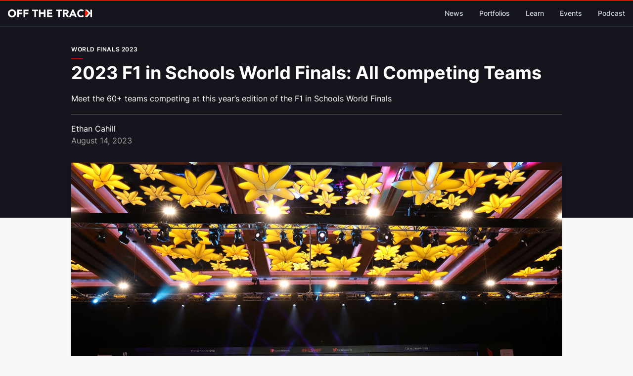

--- FILE ---
content_type: text/html; charset=UTF-8
request_url: https://offthetrack.net/news/2023-f1-in-schools-world-finals-all-competing-teams/
body_size: 10210
content:
<!DOCTYPE html>
<html lang="en">
	<head>
            <!-- Google tag (gtag.js) -->
        <script async src="https://www.googletagmanager.com/gtag/js?id=G-9TH5JBC23Q"></script>
        <script>
            window.dataLayer = window.dataLayer || [];
            function gtag(){dataLayer.push(arguments);}
            gtag('js', new Date());

            gtag('config', 'G-9TH5JBC23Q');
    </script>
    <script type="application/ld+json">
    {
      "@context" : "https://schema.org",
      "@type" : "WebSite",
      "name" : "Off The Track",
      "url" : "https://offthetrack.net/"
    }
    </script>
		<meta charset="utf-8">
		<meta name="viewport" content="width=device-width">
		<link rel="icon" href="/favicon.ico">
		<title>2023 F1 in Schools World Finals: All Competing Teams — Off The Track | STEM Racing (F1 in Schools) news and tutorials</title>
        <meta property="og:title" content="2023 F1 in Schools World Finals: All Competing Teams">
        <meta property="og:description" content="Meet the 60+ teams competing at this year’s edition of the F1 in Schools World Finals">
        <meta property="“og:type”" content="“article”">
        <meta property="og:url" content="https://www.offthetrack.net/news/2023-f1-in-schools-world-finals-all-competing-teams/">
        <meta property="og:site_name" content="Off The Track">
        <meta property="og:image" content="https://www.offthetrack.net/img/2018singaporeworldfinals.jpg">
        <!-- prettier-ignore --><script>
const{classList:e}=document.documentElement,A=e.add.bind(e);A("jpeg");A("png");const g=(B,d)=>{const a=new Image;a.src=`data:image/${B};base64,${d}`,a.onload=A(B)};g("webp","UklGRhoAAABXRUJQVlA4TA0AAAAvAAAAEAcQERGIiP4HAA==");g("avif","[base64]///8WfhwB8+ErK42A=");
</script>

	<link rel="stylesheet" href="/assets/_slug_.b6af8456.css" />
<link rel="stylesheet" href="/assets/_slug_.33f34d4a.css" /><script type="module" src="/hoisted.7225dc01.js"></script>
<script type="module" src="/page.9f94bbfd.js"></script></head>
	<body class="bg-background">
        <header class="sticky z-10 top-0 left-0 right-0">
<nav class="px-4 bg-primary md:py-[7px] py-[3px] border-t-2 border-t-secondary border-b-2 border-b-[#252c32]">
  <div class="max-w-screen-xl mx-auto flex flex-wrap items-center justify-between mx-auto">
    <a href="/" class="flex items-center">
    <svg alt="Off The Track" class="h-[14px] md:h-[16px]" style="display: inline-block" xmlns="http://www.w3.org/2000/svg" viewBox="0 0 2908.36 273.34"><g data-name="Layer 2"><g data-name="Layer 1"><path d="M1740.43 57.31h-74.22V6.61H1872v50.7h-74.21v209.42h-57.31zM1901 6.61h100.67a177.81 177.81 0 0137.66 3.86 89.49 89.49 0 0131.23 12.86 64.21 64.21 0 0121.3 24.25q7.9 15.24 7.9 38 0 27.56-14.33 46.85t-41.88 24.43l66.13 109.85H2041l-54.37-104h-28.29v104H1901zm57.32 107.65h33.8q7.71 0 16.35-.55a51.25 51.25 0 0015.61-3.31 27 27 0 0011.57-8.63q4.59-5.88 4.6-16.53 0-9.93-4-15.8a26.89 26.89 0 00-10.28-9 46 46 0 00-14.33-4.23 117.73 117.73 0 00-15.8-1.1h-37.47zM2224.65 6.61H2272l113.2 260.12h-64.66l-22.42-55.11h-101l-21.68 55.11h-63.19zm22 75.69l-31.6 80.82h63.56zM2581.38 74.21a56.22 56.22 0 00-20.75-15.79q-12.32-5.52-28.48-5.52a71.27 71.27 0 00-53.82 23.7 81.41 81.41 0 00-15.8 26.64 95.71 95.71 0 00-5.69 33.43 95.31 95.31 0 005.69 33.62 83.53 83.53 0 0015.62 26.45 70.58 70.58 0 0023.33 17.45 67.33 67.33 0 0028.84 6.25q17.63 0 31.22-7.35a62.22 62.22 0 0022.46-20.58l47.76 35.64a99.55 99.55 0 01-41.89 34.17 129.55 129.55 0 01-52.17 11q-30.49 0-56.21-9.55a128.7 128.7 0 01-44.49-27.35 124.12 124.12 0 01-29.21-43.17q-10.47-25.35-10.47-56.58t10.47-56.58A124.22 124.22 0 012437 36.92a128.85 128.85 0 0144.45-27.37Q2507.16 0 2537.66 0a138.57 138.57 0 0123 2 124.5 124.5 0 0123.51 6.43 105.09 105.09 0 0122.23 11.76 88.7 88.7 0 0119.1 18zM2908.36 266.73h-57.31V143.28l-105.81 123.45h-80.09l125.65-139.24L2665.15 6.61h75.18l110.72 108v-108h57.31z" fill="#fff"></path><path fill="#ff1e00" d="M2665.15 6.61v260.12l125.65-139.24"></path><path d="M0 136.74q0-31.18 10.46-56.51A123.89 123.89 0 0139.64 37.1 128.72 128.72 0 0184 9.76Q109.74.22 140.19.22t56.16 9.54a128.81 128.81 0 0144.4 27.34 123.89 123.89 0 0129.18 43.13q10.45 25.32 10.46 56.51t-10.46 56.52a124 124 0 01-29.18 43.13 128.51 128.51 0 01-44.4 27.34q-25.69 9.54-56.16 9.54T84 263.73a128.42 128.42 0 01-44.4-27.34 124 124 0 01-29.18-43.13Q0 167.94 0 136.74zm59.45 0a95.36 95.36 0 005.69 33.59 77 77 0 0016.33 26.42A74.49 74.49 0 00107 214.18a85 85 0 0033.21 6.24 85 85 0 0033.22-6.24 74.35 74.35 0 0025.5-17.43 77 77 0 0016.34-26.42 95.36 95.36 0 005.68-33.59 95.75 95.75 0 00-5.68-33.39 76.68 76.68 0 00-16.34-26.61 74.49 74.49 0 00-25.5-17.43 85 85 0 00-33.22-6.24A85 85 0 00107 59.31a74.63 74.63 0 00-25.53 17.43 76.66 76.66 0 00-16.33 26.61 95.75 95.75 0 00-5.69 33.39zM321.49 6.83h174.32v52.84H378.74v52.85H487v52.85H378.74v101.29h-57.25zM539.11 6.83h174.33v52.84H596.37v52.85h108.26v52.85H596.37v101.29h-57.26zM913.45 57.47h-74.14V6.83h205.52v50.64H970.7v209.19h-57.25zM1073.82 6.83h57.25v96.88h111.2V6.83h57.26v259.83h-57.26v-112.3h-111.2v112.3h-57.25zM1354.57 6.83h176.53v52.84h-119.28v48.45h112.67V161h-112.67v52.84h125.88v52.85h-183.13z" fill="#fff"></path></g></g></svg>
    </a>
    <button data-collapse-toggle="navbar-default" type="button" class="inline-flex items-center p-2 ml-3 text-sm text-gray-500 md:hidden focus:outline-none" aria-controls="navbar-default" aria-expanded="false">
      <span class="sr-only">Open main menu</span>
      <svg class="w-6 h-6" aria-hidden="true" fill="currentColor" viewBox="0 0 20 20" xmlns="http://www.w3.org/2000/svg"><path fill-rule="evenodd" d="M3 5a1 1 0 011-1h12a1 1 0 110 2H4a1 1 0 01-1-1zM3 10a1 1 0 011-1h12a1 1 0 110 2H4a1 1 0 01-1-1zM3 15a1 1 0 011-1h12a1 1 0 110 2H4a1 1 0 01-1-1z" clip-rule="evenodd"></path></svg>
    </button>
    <div class="hidden w-full md:block md:w-auto" id="navbar-default">
      <ul class="flex flex-col py-2 mt-0 md:flex-row md:space-x-8 md:mt-0 md:border-0 text-sm">
        <li>
          <a href="/news" class="block py-2 pl-3 pr-4 text-gray-300 font-medium md:border-0 transition duration-300 md:hover:text-white md:p-0">News</a>
        </li>
        <li>
          <a href="/portfolios" class="block py-2 pl-3 pr-4 text-gray-300 font-medium md:border-0 transition duration-300 md:hover:text-white md:p-0">Portfolios</a>
        </li>
        <li>
          <a href="/learn" class="block py-2 pl-3 pr-4 text-gray-300 font-medium md:border-0 transition duration-300 md:hover:text-white md:p-0">Learn</a>
        </li>
        <li>
          <a href="/event" class="block py-2 pl-3 pr-4 text-gray-300 font-medium md:border-0 transition duration-300 md:hover:text-white md:p-0">Events</a>
        </li>
        <li>
          <a href="https://anchor.fm/offthetrack" target="_blank" class="block py-2 pl-3 pr-4 text-gray-300 font-medium md:border-0 transition duration-300 md:hover:text-white md:p-0">Podcast</a>
        </li>
      </ul>
    </div>
  </div>
</nav>

</header>
        <div class="md:px-4">
            <div class="bg-primary text-white md:-mx-4 pb-32">
            <div class="max-w-screen-lg mx-auto py-4 md:pt-8 px-4">
                <span class="uppercase font-semibold text-xs tracking-wider">World Finals 2023</span>
                <hr class="w-6 border-secondary my-2">
                <h1 class="text-4xl font-extrabold">2023 F1 in Schools World Finals: All Competing Teams</h1>
                <p class="py-2">Meet the 60+ teams competing at this year’s edition of the F1 in Schools World Finals</p>
                <hr class="border-neutral-700">
                <span class="block pt-4">Ethan Cahill</span>
                <span class="block text-neutral-400">August 14, 2023</span>
            </div>
        </div><div class="max-w-screen-lg drop-shadow-md mx-auto py-4 md:px-4 -mt-32">
            <style ></style><img
    
    src="/assets/2018singaporeworldfinals@3840w.11df041b.jpeg"
    alt=""
    srcset="/assets/2018singaporeworldfinals@320w.d5e18a53.jpeg 320w, /assets/2018singaporeworldfinals@1024w.6439dbfa.jpeg 1024w, /assets/2018singaporeworldfinals@1650w.647d7578.jpeg 1650w, /assets/2018singaporeworldfinals@2197w.84dfed85.jpeg 2197w, /assets/2018singaporeworldfinals@2667w.a1ddf17d.jpeg 2667w, /assets/2018singaporeworldfinals@3058w.3643380f.jpeg 3058w, /assets/2018singaporeworldfinals@3371w.e89924a2.jpeg 3371w, /assets/2018singaporeworldfinals@3605w.91d30573.jpeg 3605w, /assets/2018singaporeworldfinals@3762w.cc6cfda6.jpeg 3762w, /assets/2018singaporeworldfinals@3840w.11df041b.jpeg 3840w"
    sizes="(min-width: 3840px) 3840px, 100vw"
    width="3840"
    height="2560"
    loading="lazy"
    decoding="async"
    class="astro-imagetools-img astro-imagetools-img-544E58BE"
    style="display: inline-block; overflow: hidden; vertical-align: middle; ; max-width: 100%; height: auto;"
    onload=""
  />

            <div class="p-6 bg-white">
            <div class="font-medium text-sm pb-4">
                <span class="text-neutral-600 mr-2">Meet all the teams competing at the 2023 F1 in Schools World Finals </span>
                <span class="text-neutral-400"> F1 in Schools</span>
            </div>
            <div class="max-w-2xl">
    		    <p>The 18th edition of the F1 in Schools World Finals is scheduled to take place in one of the world’s most renowned cities, Singapore. This marks the competition’s return to Singapore for the first time since 2018, coinciding with the Formula One Singapore Grand Prix. The event will also feature the first fully in-person World Finals since 2019.</p>
<p>Below is a list of all the teams who will be competing at the 2023 F1 in Schools World Finals.</p>
<p><em>Have you noticed an error or are we missing information?<a href="https://www.instagram.com/offthetrackpodcast/"> Send us a message on Instagram</a> and we’ll correct it.</em></p>
<h1 id="america">America</h1>
<p><strong>T26 — Prime Racing</strong><a href="https://instagram.com/primeracing22"></a></p>
<p><a href="https://instagram.com/primeracing22">Instagram</a></p>
<h1 id="australia">Australia</h1>
<p><strong>T45 — Dawn</strong><a href="https://www.instagram.com/dawn_teamaus/"></a></p>
<p><a href="https://www.instagram.com/dawn_teamaus/">Instagram</a></p>
<p><strong>T15 — Aurora</strong><a href="https://instagram.com/teamauroraaus"></a></p>
<p><a href="https://instagram.com/teamauroraaus">Instagram</a></p>
<p><strong>T28 — Constellation</strong><a href="https://instagram.com/constellation.bgs"></a></p>
<p><a href="https://instagram.com/constellation.bgs">Instagram</a></p>
<p><strong>T61 — Innovation</strong><a href="https://www.instagram.com/innovationsfx"></a></p>
<p><a href="https://www.instagram.com/innovationsfx">Instagram</a></p>
<p><strong>T56 — Hadron</strong><a href="https://www.instagram.com/hadron_aus"></a></p>
<p><a href="https://www.instagram.com/hadron_aus">Instagram</a></p>
<p><strong>T50 — Propulsion</strong><a href="https://www.instagram.com/propulsion_2022"></a></p>
<p><a href="https://www.instagram.com/propulsion_2022">Instagram</a></p>
<h1 id="bahrain">Bahrain</h1>
<p><strong>T2 - Velox Racing</strong><a href="https://instagram.com/velox_racingf1"></a></p>
<p><a href="https://instagram.com/velox_racingf1">Instagram</a></p>
<h1 id="brazil">Brazil</h1>
<p><strong>T3 — Atlantis Racing</strong><a href="https://instagram.com/atlantis_racing_"></a></p>
<p><a href="https://instagram.com/atlantis_racing_">Instagram</a></p>
<p><strong>T29 — Mach One Planalto</strong><a href="https://instagram.com/mach1.planalto"></a></p>
<p><a href="https://instagram.com/mach1.planalto">Instagram</a></p>
<p><strong>T46 — Pocadores</strong><a href="https://www.instagram.com/teampocadores"></a></p>
<p><a href="https://www.instagram.com/teampocadores">Instagram</a></p>
<p><strong>T57 — Pr1me</strong><a href="https://www.instagram.com/pr1meracing"></a></p>
<p><a href="https://www.instagram.com/pr1meracing">Instagram</a></p>
<p><strong>T62 — Team Iris</strong><a href="https://www.instagram.com/_team_iris_"></a></p>
<p><a href="https://www.instagram.com/_team_iris_">Instagram</a></p>
<p><strong>T65 — Naave Racing Team</strong><a href="https://www.instagram.com/naave.racing.team"></a></p>
<p><a href="https://www.instagram.com/naave.racing.team">Instagram</a></p>
<h1 id="china">China</h1>
<p><strong>T1 — TriuMPH</strong><a href="https://instagram.com/triumph_f1s"></a></p>
<p><a href="https://instagram.com/triumph_f1s">Instagram</a></p>
<p><strong>T16 — For The Win</strong><a href=""></a></p>
<p><a href="">Instagram</a></p>
<p><strong>T30 — Intercosmic</strong><a href="https://instagram.com/team_intercosmic"></a></p>
<p><a href="https://instagram.com/team_intercosmic">Instagram</a></p>
<p><strong>T43 — Spykar</strong><a href="https://instagram.com/spykar_sh_fis"></a></p>
<p><a href="https://instagram.com/spykar_sh_fis">Instagram</a></p>
<p><strong>T47 — Lion Rock</strong><a href=""></a></p>
<p><a href="">Instagram</a></p>
<p><strong>T53 — Ozmost</strong><a href="https://instagram.com/teamozmost"></a></p>
<p><a href="https://instagram.com/teamozmost">Instagram</a></p>
<p><strong>T58 — Pioneer</strong><a href="https://instagram.com/f1_in_schools.ldcwkmss"></a></p>
<p><a href="https://instagram.com/f1_in_schools.ldcwkmss">Instagram</a></p>
<p><strong>T63 — Sirius Lucibus</strong><a href="https://instagram.com/siriuslucibus"></a></p>
<p><a href="https://instagram.com/siriuslucibus">Instagram</a></p>
<h1 id="cyprus">Cyprus</h1>
<p><strong>T5 — Cosmic Racing</strong><a href="https://instagram.com/cosmic_racing"></a></p>
<p><a href="https://instagram.com/cosmic_racing">Instagram</a></p>
<p><strong>T31 — Impulse</strong><a href="https://instagram.com/impulse.f1"></a></p>
<p><a href="https://instagram.com/impulse.f1">Instagram</a></p>
<p><strong>T48 — Wave Racing</strong><a href="https://instagram.com/waveracing_f1"></a></p>
<p><a href="https://instagram.com/waveracing_f1">Instagram</a></p>
<h1 id="france">France</h1>
<p><strong>T6 — Dynamis Racing</strong><a href="https://instagram.com/dynamis.racing"></a></p>
<p><a href="https://instagram.com/dynamis.racing">Instagram</a></p>
<p><strong>T32 — Lunatic GP</strong><a href="https://instagram.com/lunatic.gp"></a></p>
<p><a href="https://instagram.com/lunatic.gp">Instagram</a></p>
<h1 id="germany">Germany</h1>
<p><strong>T7 — Cardiem</strong><a href="https://instagram.com/team.cardiem"></a></p>
<p><a href="https://instagram.com/team.cardiem">Instagram</a></p>
<p><strong>T33 — Excelleration</strong><a href="https://instagram.com/team_excelleration"></a></p>
<p><a href="https://instagram.com/team_excelleration">Instagram</a></p>
<p><strong>T49 — Fire Storm</strong><a href="https://instagram.com/racingteam_fire_storm"></a></p>
<p><a href="https://instagram.com/racingteam_fire_storm">Instagram</a></p>
<p><strong>T59 — Recoil Racing</strong><a href="https://instagram.com/recoilracinggermany"></a></p>
<p><a href="https://instagram.com/recoilracinggermany">Instagram</a></p>
<h1 id="greece">Greece</h1>
<p><strong>T8 — Aeolos</strong><a href="https://instagram.com/aeolos_f1"></a></p>
<p><a href="https://instagram.com/aeolos_f1">Instagram</a></p>
<p><strong>T34 — Athena Racing</strong><a href="https://instagram.com/athena.racingteam"></a></p>
<p><a href="https://instagram.com/athena.racingteam">Instagram</a></p>
<p><strong>T48 — Wave Racing</strong><a href="https://instagram.com/waveracing_f1"></a></p>
<p><a href="https://instagram.com/waveracing_f1">Instagram</a></p>
<p><strong>T64 — Vela Racing Team</strong><a href="https://instagram.com/velaracingteam"></a><a href="https://instagram.com/velaracingteam"></a></p>
<p><a href="https://instagram.com/velaracingteam">Instagram</a></p>
<h1 id="india">India</h1>
<p><strong>T9 — Blaze</strong><a href="https://instagram.com/teamblazetbs"></a></p>
<p><a href="https://instagram.com/teamblazetbs">Instagram</a></p>
<p><strong>T22 — Urja</strong><a href="https://instagram.com/team_urja"></a></p>
<p><a href="https://instagram.com/team_urja">Instagram</a></p>
<p><strong>T35 — Infinity Racing</strong><a href="https://instagram.com/f1s.infinity"></a></p>
<p><a href="https://instagram.com/f1s.infinity">Instagram</a></p>
<h1 id="ireland">Ireland</h1>
<p><strong>T10 — Adventum</strong><a href="https://instagram.com/adventumracing"></a></p>
<p><a href="https://instagram.com/adventumracing">Instagram</a></p>
<p><strong>T36 — Catalyst Racing</strong><a href="https://instagram.com/catalystracing_"></a></p>
<p><a href="https://instagram.com/catalystracing_">Instagram</a></p>
<p><strong>T52 — Kronos Racing</strong><a href="https://instagram.com/kronosracingteam"></a></p>
<p><a href="https://instagram.com/kronosracingteam">Instagram</a></p>
<p><strong>T62 — Team Iris</strong><a href="https://instagram.com/_team_iris_"></a></p>
<p><a href="https://instagram.com/_team_iris_">Instagram</a></p>
<h1 id="japan">Japan</h1>
<p><strong>T11 — Phoenix</strong><a href=""></a></p>
<p><a href="">Instagram</a></p>
<h1 id="luxembourg">Luxembourg</h1>
<p><strong>T12 — Goldcrest Racers</strong><a href="https://instagram.com/goldcrest_racers"></a></p>
<p><a href="https://instagram.com/goldcrest_racers">Instagram</a></p>
<h1 id="malaysia">Malaysia</h1>
<p><strong>T13 — Nova</strong><a href="https://instagram.com/teamnovamalaysia"></a></p>
<p><a href="https://instagram.com/teamnovamalaysia">Instagram</a></p>
<p><strong>T37 — Vicsino</strong><a href="https://instagram.com/teamvicsino"></a></p>
<p><a href="https://instagram.com/teamvicsino">Instagram</a></p>
<p><strong>T53 — Ozmost</strong><a href="https://instagram.com/teamozmost"></a></p>
<p><a href="https://instagram.com/teamozmost">Instagram</a></p>
<h1 id="mexico">Mexico</h1>
<p><strong>T14 — Fenix 3G</strong><a href="https://instagram.com/escuderia_fenix"></a></p>
<p><a href="https://instagram.com/escuderia_fenix">Instagram</a></p>
<p><strong>T38 — Panteras Racing</strong><a href="https://instagram.com/panterasracing_"></a></p>
<p><a href="https://instagram.com/panterasracing_">Instagram</a></p>
<p><strong>T68 — Tlaqueracing ST</strong><a href="https://instagram.com/tlaqueracing.escuderia"></a></p>
<p><a href="https://instagram.com/tlaqueracing.escuderia">Instagram</a></p>
<h1 id="north-macedonia">North Macedonia</h1>
<p><strong>T67 — Aerth Racing</strong><a href="https://instagram.com/aerthracing"></a></p>
<p><a href="https://instagram.com/aerthracing">Instagram</a></p>
<h1 id="poland">Poland</h1>
<p><strong>T4 — Foton Racing</strong><a href="https://instagram.com/fotonracing"></a></p>
<p><a href="https://instagram.com/fotonracing">Instagram</a></p>
<h1 id="portugal">Portugal</h1>
<p><strong>T17 — K-Impetus</strong><a href="https://instagram.com/k_impetus_"></a></p>
<p><a href="https://instagram.com/k_impetus_">Instagram</a></p>
<p><strong>T39 — Nexteam-K-Racing</strong><a href="https://instagram.com/nexteamk_racing"></a></p>
<p><a href="https://instagram.com/nexteamk_racing">Instagram</a></p>
<h1 id="romania">Romania</h1>
<p><strong>T18 — Ford Celeritas</strong><a href="https://instagram.com/ford_celeritas"></a></p>
<p><a href="https://instagram.com/ford_celeritas">Instagram</a></p>
<h1 id="saudi-arabia">Saudi Arabia</h1>
<p><strong>T19 — Abiyya</strong><a href="https://instagram.com/abiyyaracing"></a></p>
<p><a href="https://instagram.com/abiyyaracing">Instagram</a></p>
<p><strong>T40 — Oryx</strong><a href="https://instagram.com/oryx.racing"></a></p>
<p><a href="https://instagram.com/oryx.racing">Instagram</a></p>
<p><strong>T54 — Shaheen</strong><a href="https://instagram.com/shaheen.team1"></a></p>
<p><a href="https://instagram.com/shaheen.team1">Instagram</a></p>
<h1 id="scotland">Scotland</h1>
<p><strong>T20 — Honeycomb Racing</strong><a href="https://instagram.com/honeycomb_racing"></a></p>
<p><a href="https://instagram.com/honeycomb_racing">Instagram</a></p>
<h1 id="singapore">Singapore</h1>
<p><strong>T21 — XCLerate Racing</strong><a href=""></a></p>
<p><a href="">Instagram</a></p>
<h1 id="slovenia">Slovenia</h1>
<p><strong>T51 — Lightfly</strong><a href="https://instagram.com/team_lightfly"></a></p>
<p><a href="https://instagram.com/team_lightfly">Instagram</a></p>
<h1 id="thailand">Thailand</h1>
<p><strong>T23 — Alacritas Dart</strong><a href="https://instagram.com/alacritasdart"></a></p>
<p><a href="https://instagram.com/alacritasdart">Instagram</a></p>
<p><strong>T41 — Asanee</strong><a href="https://instagram.com/teamasanee"></a></p>
<p><a href="https://instagram.com/teamasanee">Instagram</a></p>
<p><strong>T55 — Kinnaree Racing</strong><a href="https://instagram.com/kinnareeracing.th"></a></p>
<p><a href="https://instagram.com/kinnareeracing.th">Instagram</a></p>
<p><strong>T60 — Aqua X</strong><a href="https://instagram.com/aquax_th"></a></p>
<p><a href="https://instagram.com/aquax_th">Instagram</a></p>
<h1 id="united-arab-emirates">United Arab Emirates</h1>
<p><strong>T24 — Nautilus</strong><a href="https://instagram.com/nautilus.ae"></a></p>
<p><a href="https://instagram.com/nautilus.ae">Instagram</a></p>
<p><strong>T42 — Sidewinder</strong><a href="https://instagram.com/sidewinderuae"></a></p>
<p><a href="https://instagram.com/sidewinderuae">Instagram</a></p>
<p><strong>T66 — Velocita Racing</strong><a href=""></a></p>
<p><a href="">Instagram</a></p>
<h1 id="united-kingdom">United Kingdom</h1>
<p><strong>T25 — Eclipse</strong><a href="https://instagram.com/eclipse.gb"></a></p>
<p><a href="https://instagram.com/eclipse.gb">Instagram</a></p>
<p><strong>T44 — Nightingale</strong><a href="https://instagram.com/_nightingaleuk"></a></p>
<p><a href="https://instagram.com/_nightingaleuk">Instagram</a></p>
<h1 id="wales">Wales</h1>
<p><strong>T27 — Firestorm</strong><a href="https://instagram.com/firestormf1"></a></p>
<p><a href="https://instagram.com/firestormf1">Instagram</a></p>
                <p class="text-neutral-600">Ethan Cahill, the Design Engineer for Ionic &amp; Quantum Overload, participated in the 2019 World Finals.</p>
            </div>
            </div>
        </div><div class="pt-8 pb-0 md:py-16">
        <h2 class="text-center text-3xl font-bold">Latest News</h2>
        <section class="text-gray-600 body-font">
    <div class="max-w-screen-xl md:py-6 mx-auto">
        <div class="flex flex-wrap w-full mx-auto md:-m-4">
            <a href="/news/Australian-team-Lunar-crowned-2025-STEM-Racing-World-Champions-in-Singapore">
                        <div class="p-4 md:w-1/2 lg:w-1/3">
                            <div class="h-full bg-white drop-shadow overflow-hidden">
                                <style >
        .astro-imagetools-img-E846C9E9 {
          object-fit: cover;
          object-position: 50% 50%;
        }

        .astro-imagetools-img-E846C9E9 {
          background-size: cover;
          background-image: url("[data-uri]");
          background-position: 50% 50%;
        }
      </style><img
    
    src="/assets/Lunar-3@1500w.1599abac.jpeg"
    alt="Lunar from Australia have won the 2025 STEM Racing World Finals"
    srcset="/assets/Lunar-3@320w.c56ee949.jpeg 320w, /assets/Lunar-3@657w.a8bba29f.jpeg 657w, /assets/Lunar-3@938w.473aab5f.jpeg 938w, /assets/Lunar-3@1163w.d7295922.jpeg 1163w, /assets/Lunar-3@1331w.44e6f1ec.jpeg 1331w, /assets/Lunar-3@1444w.0edeb9cd.jpeg 1444w, /assets/Lunar-3@1500w.1599abac.jpeg 1500w"
    sizes="(min-width: 1500px) 1500px, 100vw"
    width="1500"
    height="710"
    loading="lazy"
    decoding="async"
    class="astro-imagetools-img astro-imagetools-img-E846C9E9"
    style="display: inline-block; overflow: hidden; vertical-align: middle; ; max-width: 100%; height: auto;"
    onload=""
  />

                                <div class="px-6 pb-6 pt-[22px] group">
                                    <h3 class="uppercase text-[11px] title-font font-semibold text-secondary mb-1">
                                        World Finals 2025
                                    </h3>
                                    <h2 class="leading-tight text-lg title-font font-bold text-gray-900 group-hover:underline group-hover:underline-offset-4">
                                        Australian team Lunar crowned 2025 STEM Racing World Champions in Singapore
                                    </h2>
                                    <p class="text-sm mt-2 mb-3">
                                        The team becomes the eighth from Australia to win the STEM Racing (formerly F1 in Schools) World Championship.
                                    </p>
                                    <div class="flex items-center flex-wrap ">
                                        <a class="text-secondary inline-flex font-semibold items-center md:mb-2 lg:mb-0" href="/news/Australian-team-Lunar-crowned-2025-STEM-Racing-World-Champions-in-Singapore">
                                            Learn More
                                            <svg class="w-4 h-4 ml-2" viewBox="0 0 24 24" stroke="currentColor" stroke-width="2" fill="none" stroke-linecap="round" stroke-linejoin="round">
                                                <path d="M5 12h14"></path>
                                                <path d="M12 5l7 7-7 7"></path>
                                            </svg>
                                        </a>
                                    </div>
                                </div>
                            </div>
                        </div>
                    </a><a href="/news/STEM-Racing-to-be-new-name-of-F1-in-Schools">
                        <div class="p-4 md:w-1/2 lg:w-1/3">
                            <div class="h-full bg-white drop-shadow overflow-hidden">
                                <style >
        .astro-imagetools-img-F22C9484 {
          object-fit: cover;
          object-position: 50% 50%;
        }

        .astro-imagetools-img-F22C9484 {
          background-size: cover;
          background-image: url("[data-uri]");
          background-position: 50% 50%;
        }
      </style><img
    
    src="/assets/STEM-Racing-Article@3000w.b31ac7e7.jpeg"
    alt="The STEM Racing logo"
    srcset="/assets/STEM-Racing-Article@320w.1d523913.jpeg 320w, /assets/STEM-Racing-Article@856w.a9a719b5.jpeg 856w, /assets/STEM-Racing-Article@1332w.7dd47332.jpeg 1332w, /assets/STEM-Racing-Article@1749w.c73c6b19.jpeg 1749w, /assets/STEM-Racing-Article@2107w.787aec05.jpeg 2107w, /assets/STEM-Racing-Article@2404w.258fb149.jpeg 2404w, /assets/STEM-Racing-Article@2643w.100173f6.jpeg 2643w, /assets/STEM-Racing-Article@2821w.6a8377e3.jpeg 2821w, /assets/STEM-Racing-Article@2940w.46a90ad1.jpeg 2940w, /assets/STEM-Racing-Article@3000w.b31ac7e7.jpeg 3000w"
    sizes="(min-width: 3000px) 3000px, 100vw"
    width="3000"
    height="1421"
    loading="lazy"
    decoding="async"
    class="astro-imagetools-img astro-imagetools-img-F22C9484"
    style="display: inline-block; overflow: hidden; vertical-align: middle; ; max-width: 100%; height: auto;"
    onload=""
  />

                                <div class="px-6 pb-6 pt-[22px] group">
                                    <h3 class="uppercase text-[11px] title-font font-semibold text-secondary mb-1">
                                        News
                                    </h3>
                                    <h2 class="leading-tight text-lg title-font font-bold text-gray-900 group-hover:underline group-hover:underline-offset-4">
                                        STEM Racing to be the new name of F1 in Schools
                                    </h2>
                                    <p class="text-sm mt-2 mb-3">
                                        The competition is set to rebrand to STEM Racing, Formula 1 has announced.
                                    </p>
                                    <div class="flex items-center flex-wrap ">
                                        <a class="text-secondary inline-flex font-semibold items-center md:mb-2 lg:mb-0" href="/news/STEM-Racing-to-be-new-name-of-F1-in-Schools">
                                            Learn More
                                            <svg class="w-4 h-4 ml-2" viewBox="0 0 24 24" stroke="currentColor" stroke-width="2" fill="none" stroke-linecap="round" stroke-linejoin="round">
                                                <path d="M5 12h14"></path>
                                                <path d="M12 5l7 7-7 7"></path>
                                            </svg>
                                        </a>
                                    </div>
                                </div>
                            </div>
                        </div>
                    </a><a href="/news/the-history-of-f1-in-schools-cars">
                        <div class="p-4 md:w-1/2 lg:w-1/3">
                            <div class="h-full bg-white drop-shadow overflow-hidden">
                                <style >
        .astro-imagetools-img-59F43FB1 {
          object-fit: cover;
          object-position: 50% 50%;
        }

        .astro-imagetools-img-59F43FB1 {
          background-size: cover;
          background-image: url("[data-uri]");
          background-position: 50% 50%;
        }
      </style><img
    
    src="/assets/20230913_ek11750@3840w.e03f3ddc.jpeg"
    alt="2023 Singapore World Finals | Car Display"
    srcset="/assets/20230913_ek11750@320w.85b934b5.jpeg 320w, /assets/20230913_ek11750@1024w.6a9fc1be.jpeg 1024w, /assets/20230913_ek11750@1650w.8dbf1dd8.jpeg 1650w, /assets/20230913_ek11750@2197w.67295c26.jpeg 2197w, /assets/20230913_ek11750@2667w.ce4ce332.jpeg 2667w, /assets/20230913_ek11750@3058w.69998279.jpeg 3058w, /assets/20230913_ek11750@3371w.a354c59c.jpeg 3371w, /assets/20230913_ek11750@3605w.bccc7e85.jpeg 3605w, /assets/20230913_ek11750@3762w.45cccce0.jpeg 3762w, /assets/20230913_ek11750@3840w.e03f3ddc.jpeg 3840w"
    sizes="(min-width: 3840px) 3840px, 100vw"
    width="3840"
    height="1820"
    loading="lazy"
    decoding="async"
    class="astro-imagetools-img astro-imagetools-img-59F43FB1"
    style="display: inline-block; overflow: hidden; vertical-align: middle; ; max-width: 100%; height: auto;"
    onload=""
  />

                                <div class="px-6 pb-6 pt-[22px] group">
                                    <h3 class="uppercase text-[11px] title-font font-semibold text-secondary mb-1">
                                        WORLD FINALS 2023
                                    </h3>
                                    <h2 class="leading-tight text-lg title-font font-bold text-gray-900 group-hover:underline group-hover:underline-offset-4">
                                        The History of F1 in Schools Cars
                                    </h2>
                                    <p class="text-sm mt-2 mb-3">
                                        F1 in Schools has been running for over 15 years now and with the 2023 Aramco F1 in Schools World Finals having just finished, why don&#39;t we look at th...
                                    </p>
                                    <div class="flex items-center flex-wrap ">
                                        <a class="text-secondary inline-flex font-semibold items-center md:mb-2 lg:mb-0" href="/news/the-history-of-f1-in-schools-cars">
                                            Learn More
                                            <svg class="w-4 h-4 ml-2" viewBox="0 0 24 24" stroke="currentColor" stroke-width="2" fill="none" stroke-linecap="round" stroke-linejoin="round">
                                                <path d="M5 12h14"></path>
                                                <path d="M12 5l7 7-7 7"></path>
                                            </svg>
                                        </a>
                                    </div>
                                </div>
                            </div>
                        </div>
                    </a>
        </div>
    </div>
</section>
        </div>
        </div>
        <footer class="text-gray-600 body-font">
  <div class="container px-5 py-8 mx-auto flex items-center sm:flex-row flex-col">
    <!--<a href="/child-safety" class="text-sm text-gray-500 sm:mr-4 sm:py-2 sm:mt-0 mt-4">
        Committment to Child Safety
    </a>-->

    <span class="inline-flex sm:ml-auto sm:mt-0 mt-4 justify-center sm:justify-start">
      <a class="text-gray-500" href="https://instagram.com/offthetrackpodcast" target="_blank">
        <svg viewBox="0 0 24 24" class="h-6" astro-icon="mdi:instagram"><path fill="currentColor" d="M7.8 2h8.4C19.4 2 22 4.6 22 7.8v8.4a5.8 5.8 0 0 1-5.8 5.8H7.8C4.6 22 2 19.4 2 16.2V7.8A5.8 5.8 0 0 1 7.8 2m-.2 2A3.6 3.6 0 0 0 4 7.6v8.8C4 18.39 5.61 20 7.6 20h8.8a3.6 3.6 0 0 0 3.6-3.6V7.6C20 5.61 18.39 4 16.4 4H7.6m9.65 1.5a1.25 1.25 0 0 1 1.25 1.25A1.25 1.25 0 0 1 17.25 8 1.25 1.25 0 0 1 16 6.75a1.25 1.25 0 0 1 1.25-1.25M12 7a5 5 0 0 1 5 5 5 5 0 0 1-5 5 5 5 0 0 1-5-5 5 5 0 0 1 5-5m0 2a3 3 0 0 0-3 3 3 3 0 0 0 3 3 3 3 0 0 0 3-3 3 3 0 0 0-3-3z"/></svg>
      </a>
      <a class="ml-3 text-gray-500" href="https://twitter.com/offthetrackpod" target="_blank">
        <svg viewBox="0 0 24 24" class="h-6" astro-icon="mdi:twitter"><path fill="currentColor" d="M22.46 6c-.77.35-1.6.58-2.46.69.88-.53 1.56-1.37 1.88-2.38-.83.5-1.75.85-2.72 1.05C18.37 4.5 17.26 4 16 4c-2.35 0-4.27 1.92-4.27 4.29 0 .34.04.67.11.98C8.28 9.09 5.11 7.38 3 4.79c-.37.63-.58 1.37-.58 2.15 0 1.49.75 2.81 1.91 3.56-.71 0-1.37-.2-1.95-.5v.03c0 2.08 1.48 3.82 3.44 4.21a4.22 4.22 0 0 1-1.93.07 4.28 4.28 0 0 0 4 2.98 8.521 8.521 0 0 1-5.33 1.84c-.34 0-.68-.02-1.02-.06C3.44 20.29 5.7 21 8.12 21 16 21 20.33 14.46 20.33 8.79c0-.19 0-.37-.01-.56.84-.6 1.56-1.36 2.14-2.23z"/></svg>
      </a>
      <a class="ml-3 text-gray-500" href="https://www.youtube.com/channel/UClLKb3xALZxb5LdJ075iljg" target="_blank">
        <svg viewBox="0 0 24 24" class="h-6" astro-icon="mdi:youtube"><path fill="currentColor" d="m10 15 5.19-3L10 9v6m11.56-7.83c.13.47.22 1.1.28 1.9.07.8.1 1.49.1 2.09L22 12c0 2.19-.16 3.8-.44 4.83-.25.9-.83 1.48-1.73 1.73-.47.13-1.33.22-2.65.28-1.3.07-2.49.1-3.59.1L12 19c-4.19 0-6.8-.16-7.83-.44-.9-.25-1.48-.83-1.73-1.73-.13-.47-.22-1.1-.28-1.9-.07-.8-.1-1.49-.1-2.09L2 12c0-2.19.16-3.8.44-4.83.25-.9.83-1.48 1.73-1.73.47-.13 1.33-.22 2.65-.28 1.3-.07 2.49-.1 3.59-.1L12 5c4.19 0 6.8.16 7.83.44.9.25 1.48.83 1.73 1.73z"/></svg>
      </a>
      <a class="ml-3 text-gray-500" href="https://tiktok.com/@offthetrackpodcast" target="_blank">
        <svg viewBox="0 0 24 24" class="h-6" astro-icon="simple-icons:tiktok"><path fill="currentColor" d="M12.525.02c1.31-.02 2.61-.01 3.91-.02.08 1.53.63 3.09 1.75 4.17 1.12 1.11 2.7 1.62 4.24 1.79v4.03c-1.44-.05-2.89-.35-4.2-.97-.57-.26-1.1-.59-1.62-.93-.01 2.92.01 5.84-.02 8.75-.08 1.4-.54 2.79-1.35 3.94-1.31 1.92-3.58 3.17-5.91 3.21-1.43.08-2.86-.31-4.08-1.03-2.02-1.19-3.44-3.37-3.65-5.71-.02-.5-.03-1-.01-1.49.18-1.9 1.12-3.72 2.58-4.96 1.66-1.44 3.98-2.13 6.15-1.72.02 1.48-.04 2.96-.04 4.44-.99-.32-2.15-.23-3.02.37-.63.41-1.11 1.04-1.36 1.75-.21.51-.15 1.07-.14 1.61.24 1.64 1.82 3.02 3.5 2.87 1.12-.01 2.19-.66 2.77-1.61.19-.33.4-.67.41-1.06.1-1.79.06-3.57.07-5.36.01-4.03-.01-8.05.02-12.07z"/></svg>
      </a>
    </span>
  </div>
</footer>
        <script src="/flowbite/distr/flowbite.js"></script>
	<script defer src="https://static.cloudflareinsights.com/beacon.min.js/vcd15cbe7772f49c399c6a5babf22c1241717689176015" integrity="sha512-ZpsOmlRQV6y907TI0dKBHq9Md29nnaEIPlkf84rnaERnq6zvWvPUqr2ft8M1aS28oN72PdrCzSjY4U6VaAw1EQ==" data-cf-beacon='{"version":"2024.11.0","token":"875ea91bed0c42aaaceb5817e8b09f1d","r":1,"server_timing":{"name":{"cfCacheStatus":true,"cfEdge":true,"cfExtPri":true,"cfL4":true,"cfOrigin":true,"cfSpeedBrain":true},"location_startswith":null}}' crossorigin="anonymous"></script>
</body>
</html>




--- FILE ---
content_type: text/css; charset=UTF-8
request_url: https://offthetrack.net/assets/_slug_.33f34d4a.css
body_size: 21256
content:
@font-face{font-family:Inter;font-style:normal;font-display:swap;font-weight:400;src:url(/assets/inter-cyrillic-ext-400-normal.f7666a51.woff2) format("woff2"),url(/assets/inter-all-400-normal.f824029b.woff) format("woff");unicode-range:U+0460-052F,U+1C80-1C88,U+20B4,U+2DE0-2DFF,U+A640-A69F,U+FE2E-FE2F}@font-face{font-family:Inter;font-style:normal;font-display:swap;font-weight:400;src:url(/assets/inter-cyrillic-400-normal.e9493683.woff2) format("woff2"),url(/assets/inter-all-400-normal.f824029b.woff) format("woff");unicode-range:U+0301,U+0400-045F,U+0490-0491,U+04B0-04B1,U+2116}@font-face{font-family:Inter;font-style:normal;font-display:swap;font-weight:400;src:url(/assets/inter-greek-ext-400-normal.d3e30cde.woff2) format("woff2"),url(/assets/inter-all-400-normal.f824029b.woff) format("woff");unicode-range:U+1F00-1FFF}@font-face{font-family:Inter;font-style:normal;font-display:swap;font-weight:400;src:url(/assets/inter-greek-400-normal.2f2d421a.woff2) format("woff2"),url(/assets/inter-all-400-normal.f824029b.woff) format("woff");unicode-range:U+0370-03FF}@font-face{font-family:Inter;font-style:normal;font-display:swap;font-weight:400;src:url([data-uri]) format("woff2"),url(/assets/inter-all-400-normal.f824029b.woff) format("woff");unicode-range:U+0102-0103,U+0110-0111,U+0128-0129,U+0168-0169,U+01A0-01A1,U+01AF-01B0,U+1EA0-1EF9,U+20AB}@font-face{font-family:Inter;font-style:normal;font-display:swap;font-weight:400;src:url(/assets/inter-latin-ext-400-normal.64a98f58.woff2) format("woff2"),url(/assets/inter-all-400-normal.f824029b.woff) format("woff");unicode-range:U+0100-024F,U+0259,U+1E00-1EFF,U+2020,U+20A0-20AB,U+20AD-20CF,U+2113,U+2C60-2C7F,U+A720-A7FF}@font-face{font-family:Inter;font-style:normal;font-display:swap;font-weight:400;src:url(/assets/inter-latin-400-normal.0364d368.woff2) format("woff2"),url(/assets/inter-all-400-normal.f824029b.woff) format("woff");unicode-range:U+0000-00FF,U+0131,U+0152-0153,U+02BB-02BC,U+02C6,U+02DA,U+02DC,U+2000-206F,U+2074,U+20AC,U+2122,U+2191,U+2193,U+2212,U+2215,U+FEFF,U+FFFD}@font-face{font-family:Inter;font-style:normal;font-display:swap;font-weight:700;src:url(/assets/inter-cyrillic-ext-700-normal.b7bb121f.woff2) format("woff2"),url(/assets/inter-all-700-normal.9d318ccb.woff) format("woff");unicode-range:U+0460-052F,U+1C80-1C88,U+20B4,U+2DE0-2DFF,U+A640-A69F,U+FE2E-FE2F}@font-face{font-family:Inter;font-style:normal;font-display:swap;font-weight:700;src:url(/assets/inter-cyrillic-700-normal.f6c6dcaf.woff2) format("woff2"),url(/assets/inter-all-700-normal.9d318ccb.woff) format("woff");unicode-range:U+0301,U+0400-045F,U+0490-0491,U+04B0-04B1,U+2116}@font-face{font-family:Inter;font-style:normal;font-display:swap;font-weight:700;src:url(/assets/inter-greek-ext-700-normal.22174f43.woff2) format("woff2"),url(/assets/inter-all-700-normal.9d318ccb.woff) format("woff");unicode-range:U+1F00-1FFF}@font-face{font-family:Inter;font-style:normal;font-display:swap;font-weight:700;src:url(/assets/inter-greek-700-normal.9e078f49.woff2) format("woff2"),url(/assets/inter-all-700-normal.9d318ccb.woff) format("woff");unicode-range:U+0370-03FF}@font-face{font-family:Inter;font-style:normal;font-display:swap;font-weight:700;src:url([data-uri]) format("woff2"),url(/assets/inter-all-700-normal.9d318ccb.woff) format("woff");unicode-range:U+0102-0103,U+0110-0111,U+0128-0129,U+0168-0169,U+01A0-01A1,U+01AF-01B0,U+1EA0-1EF9,U+20AB}@font-face{font-family:Inter;font-style:normal;font-display:swap;font-weight:700;src:url(/assets/inter-latin-ext-700-normal.1cc47d25.woff2) format("woff2"),url(/assets/inter-all-700-normal.9d318ccb.woff) format("woff");unicode-range:U+0100-024F,U+0259,U+1E00-1EFF,U+2020,U+20A0-20AB,U+20AD-20CF,U+2113,U+2C60-2C7F,U+A720-A7FF}@font-face{font-family:Inter;font-style:normal;font-display:swap;font-weight:700;src:url(/assets/inter-latin-700-normal.ced2d8e0.woff2) format("woff2"),url(/assets/inter-all-700-normal.9d318ccb.woff) format("woff");unicode-range:U+0000-00FF,U+0131,U+0152-0153,U+02BB-02BC,U+02C6,U+02DA,U+02DC,U+2000-206F,U+2074,U+20AC,U+2122,U+2191,U+2193,U+2212,U+2215,U+FEFF,U+FFFD}@font-face{font-family:Inter;font-style:normal;font-display:swap;font-weight:500;src:url(/assets/inter-cyrillic-ext-500-normal.8b5f6999.woff2) format("woff2"),url(/assets/inter-all-500-normal.94e08ad8.woff) format("woff");unicode-range:U+0460-052F,U+1C80-1C88,U+20B4,U+2DE0-2DFF,U+A640-A69F,U+FE2E-FE2F}@font-face{font-family:Inter;font-style:normal;font-display:swap;font-weight:500;src:url(/assets/inter-cyrillic-500-normal.f6bd191e.woff2) format("woff2"),url(/assets/inter-all-500-normal.94e08ad8.woff) format("woff");unicode-range:U+0301,U+0400-045F,U+0490-0491,U+04B0-04B1,U+2116}@font-face{font-family:Inter;font-style:normal;font-display:swap;font-weight:500;src:url(/assets/inter-greek-ext-500-normal.528b79aa.woff2) format("woff2"),url(/assets/inter-all-500-normal.94e08ad8.woff) format("woff");unicode-range:U+1F00-1FFF}@font-face{font-family:Inter;font-style:normal;font-display:swap;font-weight:500;src:url(/assets/inter-greek-500-normal.ddbf6a70.woff2) format("woff2"),url(/assets/inter-all-500-normal.94e08ad8.woff) format("woff");unicode-range:U+0370-03FF}@font-face{font-family:Inter;font-style:normal;font-display:swap;font-weight:500;src:url([data-uri]) format("woff2"),url(/assets/inter-all-500-normal.94e08ad8.woff) format("woff");unicode-range:U+0102-0103,U+0110-0111,U+0128-0129,U+0168-0169,U+01A0-01A1,U+01AF-01B0,U+1EA0-1EF9,U+20AB}@font-face{font-family:Inter;font-style:normal;font-display:swap;font-weight:500;src:url(/assets/inter-latin-ext-500-normal.4fba9ae6.woff2) format("woff2"),url(/assets/inter-all-500-normal.94e08ad8.woff) format("woff");unicode-range:U+0100-024F,U+0259,U+1E00-1EFF,U+2020,U+20A0-20AB,U+20AD-20CF,U+2113,U+2C60-2C7F,U+A720-A7FF}@font-face{font-family:Inter;font-style:normal;font-display:swap;font-weight:500;src:url(/assets/inter-latin-500-normal.d5333670.woff2) format("woff2"),url(/assets/inter-all-500-normal.94e08ad8.woff) format("woff");unicode-range:U+0000-00FF,U+0131,U+0152-0153,U+02BB-02BC,U+02C6,U+02DA,U+02DC,U+2000-206F,U+2074,U+20AC,U+2122,U+2191,U+2193,U+2212,U+2215,U+FEFF,U+FFFD}@font-face{font-family:Inter;font-style:normal;font-display:swap;font-weight:600;src:url(/assets/inter-cyrillic-ext-600-normal.2ea11f8c.woff2) format("woff2"),url(/assets/inter-all-600-normal.ba29c057.woff) format("woff");unicode-range:U+0460-052F,U+1C80-1C88,U+20B4,U+2DE0-2DFF,U+A640-A69F,U+FE2E-FE2F}@font-face{font-family:Inter;font-style:normal;font-display:swap;font-weight:600;src:url(/assets/inter-cyrillic-600-normal.9bc492f5.woff2) format("woff2"),url(/assets/inter-all-600-normal.ba29c057.woff) format("woff");unicode-range:U+0301,U+0400-045F,U+0490-0491,U+04B0-04B1,U+2116}@font-face{font-family:Inter;font-style:normal;font-display:swap;font-weight:600;src:url(/assets/inter-greek-ext-600-normal.c37a11b3.woff2) format("woff2"),url(/assets/inter-all-600-normal.ba29c057.woff) format("woff");unicode-range:U+1F00-1FFF}@font-face{font-family:Inter;font-style:normal;font-display:swap;font-weight:600;src:url(/assets/inter-greek-600-normal.4591e350.woff2) format("woff2"),url(/assets/inter-all-600-normal.ba29c057.woff) format("woff");unicode-range:U+0370-03FF}@font-face{font-family:Inter;font-style:normal;font-display:swap;font-weight:600;src:url([data-uri]) format("woff2"),url(/assets/inter-all-600-normal.ba29c057.woff) format("woff");unicode-range:U+0102-0103,U+0110-0111,U+0128-0129,U+0168-0169,U+01A0-01A1,U+01AF-01B0,U+1EA0-1EF9,U+20AB}@font-face{font-family:Inter;font-style:normal;font-display:swap;font-weight:600;src:url(/assets/inter-latin-ext-600-normal.cc23fe6f.woff2) format("woff2"),url(/assets/inter-all-600-normal.ba29c057.woff) format("woff");unicode-range:U+0100-024F,U+0259,U+1E00-1EFF,U+2020,U+20A0-20AB,U+20AD-20CF,U+2113,U+2C60-2C7F,U+A720-A7FF}@font-face{font-family:Inter;font-style:normal;font-display:swap;font-weight:600;src:url(/assets/inter-latin-600-normal.048d136d.woff2) format("woff2"),url(/assets/inter-all-600-normal.ba29c057.woff) format("woff");unicode-range:U+0000-00FF,U+0131,U+0152-0153,U+02BB-02BC,U+02C6,U+02DA,U+02DC,U+2000-206F,U+2074,U+20AC,U+2122,U+2191,U+2193,U+2212,U+2215,U+FEFF,U+FFFD}.flag-icon-background{background-size:contain;background-position:50%;background-repeat:no-repeat}.flag-icon{background-size:contain;background-position:50%;background-repeat:no-repeat;position:relative;display:inline-block;width:1.33333333em;line-height:1em}.flag-icon:before{content:"\a0"}.flag-icon.flag-icon-squared{width:1em}.flag-icon-ad{background-image:url(/assets/ad.af21bc50.svg)}.flag-icon-ad.flag-icon-squared{background-image:url(/assets/ad.5f301eee.svg)}.flag-icon-ae{background-image:url(/assets/ae.660f6001.svg)}.flag-icon-ae.flag-icon-squared{background-image:url(/assets/ae.09943e35.svg)}.flag-icon-af{background-image:url(/assets/af.c7bfd83d.svg)}.flag-icon-af.flag-icon-squared{background-image:url(/assets/af.f0fe67d6.svg)}.flag-icon-ag{background-image:url(/assets/ag.a986cf9b.svg)}.flag-icon-ag.flag-icon-squared{background-image:url(/assets/ag.b0ee8dc5.svg)}.flag-icon-ai{background-image:url(/assets/ai.efd0c274.svg)}.flag-icon-ai.flag-icon-squared{background-image:url(/assets/ai.b6ba8568.svg)}.flag-icon-al{background-image:url(/assets/al.87476e4c.svg)}.flag-icon-al.flag-icon-squared{background-image:url(/assets/al.b8c66c9d.svg)}.flag-icon-am{background-image:url(/assets/am.8244966d.svg)}.flag-icon-am.flag-icon-squared{background-image:url(/assets/am.48d3c9b6.svg)}.flag-icon-ao{background-image:url(/assets/ao.7ac46e1c.svg)}.flag-icon-ao.flag-icon-squared{background-image:url(/assets/ao.b4bdbc41.svg)}.flag-icon-aq{background-image:url(/assets/aq.62ee1988.svg)}.flag-icon-aq.flag-icon-squared{background-image:url(/assets/aq.2fd9279b.svg)}.flag-icon-ar{background-image:url(/assets/ar.036d9c34.svg)}.flag-icon-ar.flag-icon-squared{background-image:url(/assets/ar.3c7a866d.svg)}.flag-icon-as{background-image:url(/assets/as.3193ab22.svg)}.flag-icon-as.flag-icon-squared{background-image:url(/assets/as.e8ce581d.svg)}.flag-icon-at{background-image:url(/assets/at.1e513e59.svg)}.flag-icon-at.flag-icon-squared{background-image:url(/assets/at.73ae6b3c.svg)}.flag-icon-au{background-image:url(/assets/au.213bcc5e.svg)}.flag-icon-au.flag-icon-squared{background-image:url(/assets/au.dfc984d3.svg)}.flag-icon-aw{background-image:url(/assets/aw.424db29f.svg)}.flag-icon-aw.flag-icon-squared{background-image:url(/assets/aw.b5162dba.svg)}.flag-icon-ax{background-image:url(/assets/ax.e0b7f6dd.svg)}.flag-icon-ax.flag-icon-squared{background-image:url(/assets/ax.952771b3.svg)}.flag-icon-az{background-image:url(/assets/az.3a16ff22.svg)}.flag-icon-az.flag-icon-squared{background-image:url(/assets/az.ce76ab74.svg)}.flag-icon-ba{background-image:url(/assets/ba.0145a56b.svg)}.flag-icon-ba.flag-icon-squared{background-image:url(/assets/ba.b4466a08.svg)}.flag-icon-bb{background-image:url(/assets/bb.667b79ca.svg)}.flag-icon-bb.flag-icon-squared{background-image:url(/assets/bb.2ce0c4f5.svg)}.flag-icon-bd{background-image:url(/assets/bd.d5ee762b.svg)}.flag-icon-bd.flag-icon-squared{background-image:url(/assets/bd.749b63aa.svg)}.flag-icon-be{background-image:url(/assets/be.b3df2b94.svg)}.flag-icon-be.flag-icon-squared{background-image:url(/assets/be.b998bdfa.svg)}.flag-icon-bf{background-image:url(/assets/bf.bb500b07.svg)}.flag-icon-bf.flag-icon-squared{background-image:url(/assets/bf.8f795ecc.svg)}.flag-icon-bg{background-image:url(/assets/bg.c67e049a.svg)}.flag-icon-bg.flag-icon-squared{background-image:url(/assets/bg.9ddbc7b6.svg)}.flag-icon-bh{background-image:url(/assets/bh.b89b1dd1.svg)}.flag-icon-bh.flag-icon-squared{background-image:url(/assets/bh.9a6f53af.svg)}.flag-icon-bi{background-image:url(/assets/bi.d9cc0b58.svg)}.flag-icon-bi.flag-icon-squared{background-image:url(/assets/bi.78476c66.svg)}.flag-icon-bj{background-image:url(/assets/bj.9085e2dc.svg)}.flag-icon-bj.flag-icon-squared{background-image:url(/assets/bj.126f6103.svg)}.flag-icon-bl{background-image:url(/assets/bl.1c0fc0dc.svg)}.flag-icon-bl.flag-icon-squared{background-image:url(/assets/bl.b41eb06e.svg)}.flag-icon-bm{background-image:url(/assets/bm.13cb511d.svg)}.flag-icon-bm.flag-icon-squared{background-image:url(/assets/bm.1af07e53.svg)}.flag-icon-bn{background-image:url(/assets/bn.7c5eafd9.svg)}.flag-icon-bn.flag-icon-squared{background-image:url(/assets/bn.58930c25.svg)}.flag-icon-bo{background-image:url(/assets/bo.4ab35795.svg)}.flag-icon-bo.flag-icon-squared{background-image:url(/assets/bo.2a091af9.svg)}.flag-icon-bq{background-image:url(/assets/bq.4f69e04a.svg)}.flag-icon-bq.flag-icon-squared{background-image:url(/assets/bq.21e4c616.svg)}.flag-icon-br{background-image:url(/assets/br.56265452.svg)}.flag-icon-br.flag-icon-squared{background-image:url(/assets/br.38e5114c.svg)}.flag-icon-bs{background-image:url(/assets/bs.d45540c1.svg)}.flag-icon-bs.flag-icon-squared{background-image:url(/assets/bs.f10d6485.svg)}.flag-icon-bt{background-image:url(/assets/bt.6f109e6e.svg)}.flag-icon-bt.flag-icon-squared{background-image:url(/assets/bt.569e1341.svg)}.flag-icon-bv{background-image:url(/assets/bv.f2517551.svg)}.flag-icon-bv.flag-icon-squared{background-image:url(/assets/bv.6be2ac5c.svg)}.flag-icon-bw{background-image:url(/assets/bw.115b2165.svg)}.flag-icon-bw.flag-icon-squared{background-image:url(/assets/bw.df92e4d6.svg)}.flag-icon-by{background-image:url(/assets/by.91b26dd7.svg)}.flag-icon-by.flag-icon-squared{background-image:url(/assets/by.b7ada8d1.svg)}.flag-icon-bz{background-image:url(/assets/bz.173ecf7b.svg)}.flag-icon-bz.flag-icon-squared{background-image:url(/assets/bz.1d05349d.svg)}.flag-icon-ca{background-image:url(/assets/ca.5bda9056.svg)}.flag-icon-ca.flag-icon-squared{background-image:url(/assets/ca.85ee89fa.svg)}.flag-icon-cc{background-image:url(/assets/cc.d49eb373.svg)}.flag-icon-cc.flag-icon-squared{background-image:url(/assets/cc.7c46b5f3.svg)}.flag-icon-cd{background-image:url(/assets/cd.3e5799ff.svg)}.flag-icon-cd.flag-icon-squared{background-image:url(/assets/cd.600e7369.svg)}.flag-icon-cf{background-image:url(/assets/cf.44e68fe8.svg)}.flag-icon-cf.flag-icon-squared{background-image:url(/assets/cf.b3a61e22.svg)}.flag-icon-cg{background-image:url(/assets/cg.7e4f9efc.svg)}.flag-icon-cg.flag-icon-squared{background-image:url(/assets/cg.20a742a2.svg)}.flag-icon-ch{background-image:url(/assets/ch.4e94e5c3.svg)}.flag-icon-ch.flag-icon-squared{background-image:url(/assets/ch.a0660f73.svg)}.flag-icon-ci{background-image:url(/assets/ci.d7fd4124.svg)}.flag-icon-ci.flag-icon-squared{background-image:url(/assets/ci.ba7f7635.svg)}.flag-icon-ck{background-image:url(/assets/ck.95e850b0.svg)}.flag-icon-ck.flag-icon-squared{background-image:url(/assets/ck.a60ec48d.svg)}.flag-icon-cl{background-image:url(/assets/cl.b0c3f433.svg)}.flag-icon-cl.flag-icon-squared{background-image:url(/assets/cl.250f409f.svg)}.flag-icon-cm{background-image:url(/assets/cm.1b2e52b5.svg)}.flag-icon-cm.flag-icon-squared{background-image:url(/assets/cm.809ea5ab.svg)}.flag-icon-cn{background-image:url(/assets/cn.e80d7144.svg)}.flag-icon-cn.flag-icon-squared{background-image:url(/assets/cn.ab9a2dc6.svg)}.flag-icon-co{background-image:url(/assets/co.bc15eabb.svg)}.flag-icon-co.flag-icon-squared{background-image:url(/assets/co.cb36ae40.svg)}.flag-icon-cr{background-image:url(/assets/cr.12fe80c8.svg)}.flag-icon-cr.flag-icon-squared{background-image:url(/assets/cr.c7830f0e.svg)}.flag-icon-cu{background-image:url(/assets/cu.0a09bdca.svg)}.flag-icon-cu.flag-icon-squared{background-image:url(/assets/cu.f5f7e6c5.svg)}.flag-icon-cv{background-image:url(/assets/cv.3ab6aaaf.svg)}.flag-icon-cv.flag-icon-squared{background-image:url(/assets/cv.698aea34.svg)}.flag-icon-cw{background-image:url(/assets/cw.186b6d23.svg)}.flag-icon-cw.flag-icon-squared{background-image:url(/assets/cw.e1c281f4.svg)}.flag-icon-cx{background-image:url(/assets/cx.aaf17168.svg)}.flag-icon-cx.flag-icon-squared{background-image:url(/assets/cx.8af706f9.svg)}.flag-icon-cy{background-image:url(/assets/cy.88d041c0.svg)}.flag-icon-cy.flag-icon-squared{background-image:url(/assets/cy.0e1f361e.svg)}.flag-icon-cz{background-image:url(/assets/cz.265906e2.svg)}.flag-icon-cz.flag-icon-squared{background-image:url(/assets/cz.4f34f92e.svg)}.flag-icon-de{background-image:url(/assets/de.226631a8.svg)}.flag-icon-de.flag-icon-squared{background-image:url(/assets/de.d7cc619b.svg)}.flag-icon-dj{background-image:url(/assets/dj.55b23581.svg)}.flag-icon-dj.flag-icon-squared{background-image:url(/assets/dj.ffd9ebcb.svg)}.flag-icon-dk{background-image:url(/assets/dk.c29517b4.svg)}.flag-icon-dk.flag-icon-squared{background-image:url(/assets/dk.feeb2768.svg)}.flag-icon-dm{background-image:url(/assets/dm.80221b92.svg)}.flag-icon-dm.flag-icon-squared{background-image:url(/assets/dm.e5d72576.svg)}.flag-icon-do{background-image:url(/assets/do.d399ea93.svg)}.flag-icon-do.flag-icon-squared{background-image:url(/assets/do.2af33aac.svg)}.flag-icon-dz{background-image:url(/assets/dz.6a1e2abb.svg)}.flag-icon-dz.flag-icon-squared{background-image:url(/assets/dz.75568129.svg)}.flag-icon-ec{background-image:url(/assets/ec.63bf6e3a.svg)}.flag-icon-ec.flag-icon-squared{background-image:url(/assets/ec.672567f4.svg)}.flag-icon-ee{background-image:url(/assets/ee.b4c2ebcd.svg)}.flag-icon-ee.flag-icon-squared{background-image:url(/assets/ee.53df0c62.svg)}.flag-icon-eg{background-image:url(/assets/eg.83f4a01c.svg)}.flag-icon-eg.flag-icon-squared{background-image:url(/assets/eg.6234c774.svg)}.flag-icon-eh{background-image:url(/assets/eh.62f153a1.svg)}.flag-icon-eh.flag-icon-squared{background-image:url(/assets/eh.15abbba2.svg)}.flag-icon-er{background-image:url(/assets/er.4c576859.svg)}.flag-icon-er.flag-icon-squared{background-image:url(/assets/er.29ca0e1f.svg)}.flag-icon-es{background-image:url(/assets/es.ab3d4388.svg)}.flag-icon-es.flag-icon-squared{background-image:url(/assets/es.bfe2d95a.svg)}.flag-icon-et{background-image:url(/assets/et.e28f1f69.svg)}.flag-icon-et.flag-icon-squared{background-image:url(/assets/et.59795d6d.svg)}.flag-icon-fi{background-image:url(/assets/fi.83783a7d.svg)}.flag-icon-fi.flag-icon-squared{background-image:url(/assets/fi.6c32372a.svg)}.flag-icon-fj{background-image:url(/assets/fj.4972d31a.svg)}.flag-icon-fj.flag-icon-squared{background-image:url(/assets/fj.36ff3e62.svg)}.flag-icon-fk{background-image:url(/assets/fk.6d11c1ec.svg)}.flag-icon-fk.flag-icon-squared{background-image:url(/assets/fk.2705e5d9.svg)}.flag-icon-fm{background-image:url(/assets/fm.88145846.svg)}.flag-icon-fm.flag-icon-squared{background-image:url(/assets/fm.0b0d81c2.svg)}.flag-icon-fo{background-image:url(/assets/fo.c0b32df5.svg)}.flag-icon-fo.flag-icon-squared{background-image:url(/assets/fo.5910fc80.svg)}.flag-icon-fr{background-image:url(/assets/fr.63667b36.svg)}.flag-icon-fr.flag-icon-squared{background-image:url(/assets/fr.5d247ee3.svg)}.flag-icon-ga{background-image:url(/assets/ga.6cf1908e.svg)}.flag-icon-ga.flag-icon-squared{background-image:url(/assets/ga.2b2ea508.svg)}.flag-icon-gb{background-image:url(/assets/gb.825310f9.svg)}.flag-icon-gb.flag-icon-squared{background-image:url(/assets/gb.6ce6ebb0.svg)}.flag-icon-gd{background-image:url(/assets/gd.eb435c57.svg)}.flag-icon-gd.flag-icon-squared{background-image:url(/assets/gd.407dac34.svg)}.flag-icon-ge{background-image:url(/assets/ge.3054d4e6.svg)}.flag-icon-ge.flag-icon-squared{background-image:url(/assets/ge.3f7e3b70.svg)}.flag-icon-gf{background-image:url(/assets/gf.8b1d049a.svg)}.flag-icon-gf.flag-icon-squared{background-image:url(/assets/gf.7e25c5fd.svg)}.flag-icon-gg{background-image:url(/assets/gg.7a521b07.svg)}.flag-icon-gg.flag-icon-squared{background-image:url(/assets/gg.e01d6706.svg)}.flag-icon-gh{background-image:url(/assets/gh.120554a5.svg)}.flag-icon-gh.flag-icon-squared{background-image:url(/assets/gh.b979935b.svg)}.flag-icon-gi{background-image:url(/assets/gi.c84fb25b.svg)}.flag-icon-gi.flag-icon-squared{background-image:url(/assets/gi.7283b9d6.svg)}.flag-icon-gl{background-image:url(/assets/gl.1149b6b3.svg)}.flag-icon-gl.flag-icon-squared{background-image:url(/assets/gl.5e6efacd.svg)}.flag-icon-gm{background-image:url(/assets/gm.6d6da698.svg)}.flag-icon-gm.flag-icon-squared{background-image:url(/assets/gm.5f8874f8.svg)}.flag-icon-gn{background-image:url(/assets/gn.735109ba.svg)}.flag-icon-gn.flag-icon-squared{background-image:url(/assets/gn.255e2c29.svg)}.flag-icon-gp{background-image:url(/assets/gp.b9c50994.svg)}.flag-icon-gp.flag-icon-squared{background-image:url(/assets/gp.8bf5d31f.svg)}.flag-icon-gq{background-image:url(/assets/gq.52b8daea.svg)}.flag-icon-gq.flag-icon-squared{background-image:url(/assets/gq.f4a44fd2.svg)}.flag-icon-gr{background-image:url(/assets/gr.d22330d2.svg)}.flag-icon-gr.flag-icon-squared{background-image:url(/assets/gr.565e017f.svg)}.flag-icon-gs{background-image:url(/assets/gs.ad593ae4.svg)}.flag-icon-gs.flag-icon-squared{background-image:url(/assets/gs.718e0e89.svg)}.flag-icon-gt{background-image:url(/assets/gt.aa19f58a.svg)}.flag-icon-gt.flag-icon-squared{background-image:url(/assets/gt.66d29cdd.svg)}.flag-icon-gu{background-image:url(/assets/gu.6d39ec64.svg)}.flag-icon-gu.flag-icon-squared{background-image:url(/assets/gu.390cbafa.svg)}.flag-icon-gw{background-image:url(/assets/gw.ef2b9b0a.svg)}.flag-icon-gw.flag-icon-squared{background-image:url(/assets/gw.14078000.svg)}.flag-icon-gy{background-image:url(/assets/gy.0b13a177.svg)}.flag-icon-gy.flag-icon-squared{background-image:url(/assets/gy.7562ed6d.svg)}.flag-icon-hk{background-image:url(/assets/hk.17c1c661.svg)}.flag-icon-hk.flag-icon-squared{background-image:url(/assets/hk.9f59b3d6.svg)}.flag-icon-hm{background-image:url(/assets/hm.d0e56b82.svg)}.flag-icon-hm.flag-icon-squared{background-image:url(/assets/hm.78ed36c6.svg)}.flag-icon-hn{background-image:url(/assets/hn.38a50286.svg)}.flag-icon-hn.flag-icon-squared{background-image:url(/assets/hn.79cc9790.svg)}.flag-icon-hr{background-image:url(/assets/hr.b0b1d075.svg)}.flag-icon-hr.flag-icon-squared{background-image:url(/assets/hr.1041347a.svg)}.flag-icon-ht{background-image:url(/assets/ht.ba77c23d.svg)}.flag-icon-ht.flag-icon-squared{background-image:url(/assets/ht.092fc65d.svg)}.flag-icon-hu{background-image:url(/assets/hu.470431d1.svg)}.flag-icon-hu.flag-icon-squared{background-image:url(/assets/hu.ac2bf428.svg)}.flag-icon-id{background-image:url(/assets/id.c9871d91.svg)}.flag-icon-id.flag-icon-squared{background-image:url(/assets/id.b4e34342.svg)}.flag-icon-ie{background-image:url(/assets/ie.4d73eedf.svg)}.flag-icon-ie.flag-icon-squared{background-image:url(/assets/ie.e8a2121f.svg)}.flag-icon-il{background-image:url(/assets/il.1dcc3e31.svg)}.flag-icon-il.flag-icon-squared{background-image:url(/assets/il.343c0403.svg)}.flag-icon-im{background-image:url(/assets/im.5b256ebd.svg)}.flag-icon-im.flag-icon-squared{background-image:url(/assets/im.6dd9078e.svg)}.flag-icon-in{background-image:url(/assets/in.cbc15f5f.svg)}.flag-icon-in.flag-icon-squared{background-image:url(/assets/in.dd68b8ac.svg)}.flag-icon-io{background-image:url(/assets/io.b942bddf.svg)}.flag-icon-io.flag-icon-squared{background-image:url(/assets/io.5b124813.svg)}.flag-icon-iq{background-image:url(/assets/iq.4b13b016.svg)}.flag-icon-iq.flag-icon-squared{background-image:url(/assets/iq.4a529e76.svg)}.flag-icon-ir{background-image:url(/assets/ir.2047b977.svg)}.flag-icon-ir.flag-icon-squared{background-image:url(/assets/ir.18b8f0da.svg)}.flag-icon-is{background-image:url(/assets/is.89b266e3.svg)}.flag-icon-is.flag-icon-squared{background-image:url(/assets/is.74bbf9d0.svg)}.flag-icon-it{background-image:url(/assets/it.2d46fd7f.svg)}.flag-icon-it.flag-icon-squared{background-image:url(/assets/it.28a4339b.svg)}.flag-icon-je{background-image:url(/assets/je.7927e413.svg)}.flag-icon-je.flag-icon-squared{background-image:url(/assets/je.48867f2e.svg)}.flag-icon-jm{background-image:url(/assets/jm.fc7c5d90.svg)}.flag-icon-jm.flag-icon-squared{background-image:url(/assets/jm.1b80b0d1.svg)}.flag-icon-jo{background-image:url(/assets/jo.c3109f9f.svg)}.flag-icon-jo.flag-icon-squared{background-image:url(/assets/jo.e183a9aa.svg)}.flag-icon-jp{background-image:url(/assets/jp.e759dccb.svg)}.flag-icon-jp.flag-icon-squared{background-image:url(/assets/jp.0573d020.svg)}.flag-icon-ke{background-image:url(/assets/ke.c6390bd1.svg)}.flag-icon-ke.flag-icon-squared{background-image:url(/assets/ke.3cc6fb77.svg)}.flag-icon-kg{background-image:url(/assets/kg.618432f0.svg)}.flag-icon-kg.flag-icon-squared{background-image:url(/assets/kg.059ee944.svg)}.flag-icon-kh{background-image:url(/assets/kh.ec1e0984.svg)}.flag-icon-kh.flag-icon-squared{background-image:url(/assets/kh.16c097cc.svg)}.flag-icon-ki{background-image:url(/assets/ki.591a87de.svg)}.flag-icon-ki.flag-icon-squared{background-image:url(/assets/ki.210537cc.svg)}.flag-icon-km{background-image:url(/assets/km.f6cd3ead.svg)}.flag-icon-km.flag-icon-squared{background-image:url(/assets/km.a6a46732.svg)}.flag-icon-kn{background-image:url(/assets/kn.d0f010da.svg)}.flag-icon-kn.flag-icon-squared{background-image:url(/assets/kn.ae4abba1.svg)}.flag-icon-kp{background-image:url(/assets/kp.8d34a3fd.svg)}.flag-icon-kp.flag-icon-squared{background-image:url(/assets/kp.d0cb4408.svg)}.flag-icon-kr{background-image:url(/assets/kr.3162c67e.svg)}.flag-icon-kr.flag-icon-squared{background-image:url(/assets/kr.3f72f5b1.svg)}.flag-icon-kw{background-image:url(/assets/kw.ac538e6c.svg)}.flag-icon-kw.flag-icon-squared{background-image:url(/assets/kw.c874c334.svg)}.flag-icon-ky{background-image:url(/assets/ky.fcecffb0.svg)}.flag-icon-ky.flag-icon-squared{background-image:url(/assets/ky.707d019e.svg)}.flag-icon-kz{background-image:url(/assets/kz.8214283b.svg)}.flag-icon-kz.flag-icon-squared{background-image:url(/assets/kz.af4496d2.svg)}.flag-icon-la{background-image:url(/assets/la.1f70bf38.svg)}.flag-icon-la.flag-icon-squared{background-image:url(/assets/la.dafd3a02.svg)}.flag-icon-lb{background-image:url(/assets/lb.80a2aaa6.svg)}.flag-icon-lb.flag-icon-squared{background-image:url(/assets/lb.5da3263f.svg)}.flag-icon-lc{background-image:url(/assets/lc.6f186589.svg)}.flag-icon-lc.flag-icon-squared{background-image:url(/assets/lc.c4afe173.svg)}.flag-icon-li{background-image:url(/assets/li.c97f90de.svg)}.flag-icon-li.flag-icon-squared{background-image:url(/assets/li.956ad507.svg)}.flag-icon-lk{background-image:url(/assets/lk.599de52b.svg)}.flag-icon-lk.flag-icon-squared{background-image:url(/assets/lk.379d62d2.svg)}.flag-icon-lr{background-image:url(/assets/lr.66c008c2.svg)}.flag-icon-lr.flag-icon-squared{background-image:url(/assets/lr.371f542a.svg)}.flag-icon-ls{background-image:url(/assets/ls.28553445.svg)}.flag-icon-ls.flag-icon-squared{background-image:url(/assets/ls.80ad805e.svg)}.flag-icon-lt{background-image:url(/assets/lt.9012691c.svg)}.flag-icon-lt.flag-icon-squared{background-image:url(/assets/lt.74f423c6.svg)}.flag-icon-lu{background-image:url(/assets/lu.4622624d.svg)}.flag-icon-lu.flag-icon-squared{background-image:url(/assets/lu.67ceb25f.svg)}.flag-icon-lv{background-image:url(/assets/lv.dc67526a.svg)}.flag-icon-lv.flag-icon-squared{background-image:url(/assets/lv.23e2589c.svg)}.flag-icon-ly{background-image:url(/assets/ly.3ad0387c.svg)}.flag-icon-ly.flag-icon-squared{background-image:url(/assets/ly.5139e751.svg)}.flag-icon-ma{background-image:url(/assets/ma.f40a79d7.svg)}.flag-icon-ma.flag-icon-squared{background-image:url(/assets/ma.3190fa17.svg)}.flag-icon-mc{background-image:url(/assets/mc.65c30fed.svg)}.flag-icon-mc.flag-icon-squared{background-image:url(/assets/mc.83f9d4ff.svg)}.flag-icon-md{background-image:url(/assets/md.92475a70.svg)}.flag-icon-md.flag-icon-squared{background-image:url(/assets/md.af363b16.svg)}.flag-icon-me{background-image:url(/assets/me.29052367.svg)}.flag-icon-me.flag-icon-squared{background-image:url(/assets/me.551e531e.svg)}.flag-icon-mf{background-image:url(/assets/mf.a07c29d6.svg)}.flag-icon-mf.flag-icon-squared{background-image:url(/assets/mf.bf59a29b.svg)}.flag-icon-mg{background-image:url(/assets/mg.9e1ecee8.svg)}.flag-icon-mg.flag-icon-squared{background-image:url(/assets/mg.e87135a4.svg)}.flag-icon-mh{background-image:url(/assets/mh.4785fd64.svg)}.flag-icon-mh.flag-icon-squared{background-image:url(/assets/mh.ab6f5513.svg)}.flag-icon-mk{background-image:url(/assets/mk.3c703508.svg)}.flag-icon-mk.flag-icon-squared{background-image:url(/assets/mk.ebcd71d6.svg)}.flag-icon-ml{background-image:url(/assets/ml.e8326589.svg)}.flag-icon-ml.flag-icon-squared{background-image:url(/assets/ml.0f990fac.svg)}.flag-icon-mm{background-image:url(/assets/mm.f7ef4a34.svg)}.flag-icon-mm.flag-icon-squared{background-image:url(/assets/mm.f4df9e4b.svg)}.flag-icon-mn{background-image:url(/assets/mn.00649cb5.svg)}.flag-icon-mn.flag-icon-squared{background-image:url(/assets/mn.ff5ea681.svg)}.flag-icon-mo{background-image:url(/assets/mo.e1007d66.svg)}.flag-icon-mo.flag-icon-squared{background-image:url(/assets/mo.60571532.svg)}.flag-icon-mp{background-image:url(/assets/mp.2e4af783.svg)}.flag-icon-mp.flag-icon-squared{background-image:url(/assets/mp.9b89316d.svg)}.flag-icon-mq{background-image:url(/assets/mq.297d268a.svg)}.flag-icon-mq.flag-icon-squared{background-image:url(/assets/mq.0e466f6d.svg)}.flag-icon-mr{background-image:url(/assets/mr.e41908b9.svg)}.flag-icon-mr.flag-icon-squared{background-image:url(/assets/mr.fa026604.svg)}.flag-icon-ms{background-image:url(/assets/ms.c2c0dfee.svg)}.flag-icon-ms.flag-icon-squared{background-image:url(/assets/ms.c1ba2771.svg)}.flag-icon-mt{background-image:url(/assets/mt.fd6a6cbf.svg)}.flag-icon-mt.flag-icon-squared{background-image:url(/assets/mt.b841b8cd.svg)}.flag-icon-mu{background-image:url(/assets/mu.e3ce67e6.svg)}.flag-icon-mu.flag-icon-squared{background-image:url(/assets/mu.9e4e19a6.svg)}.flag-icon-mv{background-image:url(/assets/mv.0f9b86ef.svg)}.flag-icon-mv.flag-icon-squared{background-image:url(/assets/mv.57323390.svg)}.flag-icon-mw{background-image:url(/assets/mw.c2c93e16.svg)}.flag-icon-mw.flag-icon-squared{background-image:url(/assets/mw.5baad155.svg)}.flag-icon-mx{background-image:url(/assets/mx.82585030.svg)}.flag-icon-mx.flag-icon-squared{background-image:url(/assets/mx.b67b689c.svg)}.flag-icon-my{background-image:url(/assets/my.c992340a.svg)}.flag-icon-my.flag-icon-squared{background-image:url(/assets/my.cb10a925.svg)}.flag-icon-mz{background-image:url(/assets/mz.db6310ed.svg)}.flag-icon-mz.flag-icon-squared{background-image:url(/assets/mz.cbc5741e.svg)}.flag-icon-na{background-image:url(/assets/na.7c734858.svg)}.flag-icon-na.flag-icon-squared{background-image:url(/assets/na.37d8c89f.svg)}.flag-icon-nc{background-image:url(/assets/nc.b0c095d3.svg)}.flag-icon-nc.flag-icon-squared{background-image:url(/assets/nc.d7a07223.svg)}.flag-icon-ne{background-image:url(/assets/ne.54d7076d.svg)}.flag-icon-ne.flag-icon-squared{background-image:url(/assets/ne.bee088c4.svg)}.flag-icon-nf{background-image:url(/assets/nf.f0e0b96f.svg)}.flag-icon-nf.flag-icon-squared{background-image:url(/assets/nf.4880d7db.svg)}.flag-icon-ng{background-image:url(/assets/ng.f1ca02b4.svg)}.flag-icon-ng.flag-icon-squared{background-image:url(/assets/ng.8b34a12b.svg)}.flag-icon-ni{background-image:url(/assets/ni.a6c8d7f7.svg)}.flag-icon-ni.flag-icon-squared{background-image:url(/assets/ni.a9ead4b0.svg)}.flag-icon-nl{background-image:url(/assets/nl.a91174a3.svg)}.flag-icon-nl.flag-icon-squared{background-image:url(/assets/nl.426beba2.svg)}.flag-icon-no{background-image:url(/assets/no.c59f156d.svg)}.flag-icon-no.flag-icon-squared{background-image:url(/assets/no.567df11f.svg)}.flag-icon-np{background-image:url(/assets/np.ddc042ba.svg)}.flag-icon-np.flag-icon-squared{background-image:url(/assets/np.d81adac4.svg)}.flag-icon-nr{background-image:url(/assets/nr.2f19fb53.svg)}.flag-icon-nr.flag-icon-squared{background-image:url(/assets/nr.6e66f805.svg)}.flag-icon-nu{background-image:url(/assets/nu.55390cc0.svg)}.flag-icon-nu.flag-icon-squared{background-image:url(/assets/nu.1bfa55a9.svg)}.flag-icon-nz{background-image:url(/assets/nz.b7f4f096.svg)}.flag-icon-nz.flag-icon-squared{background-image:url(/assets/nz.b93a77fe.svg)}.flag-icon-om{background-image:url(/assets/om.d66047c0.svg)}.flag-icon-om.flag-icon-squared{background-image:url(/assets/om.20669c3a.svg)}.flag-icon-pa{background-image:url(/assets/pa.0bd4b670.svg)}.flag-icon-pa.flag-icon-squared{background-image:url(/assets/pa.6e0e2719.svg)}.flag-icon-pe{background-image:url(/assets/pe.3fddfd9a.svg)}.flag-icon-pe.flag-icon-squared{background-image:url(/assets/pe.e0468f05.svg)}.flag-icon-pf{background-image:url(/assets/pf.de72e06f.svg)}.flag-icon-pf.flag-icon-squared{background-image:url(/assets/pf.d68e024f.svg)}.flag-icon-pg{background-image:url(/assets/pg.10ae837d.svg)}.flag-icon-pg.flag-icon-squared{background-image:url(/assets/pg.40cd6462.svg)}.flag-icon-ph{background-image:url(/assets/ph.fd167a43.svg)}.flag-icon-ph.flag-icon-squared{background-image:url(/assets/ph.2f9dd37f.svg)}.flag-icon-pk{background-image:url(/assets/pk.0c5ada4d.svg)}.flag-icon-pk.flag-icon-squared{background-image:url(/assets/pk.637994c8.svg)}.flag-icon-pl{background-image:url(/assets/pl.bd8c588c.svg)}.flag-icon-pl.flag-icon-squared{background-image:url(/assets/pl.d7c4aadb.svg)}.flag-icon-pm{background-image:url(/assets/pm.e1e1de44.svg)}.flag-icon-pm.flag-icon-squared{background-image:url(/assets/pm.4e3a65b4.svg)}.flag-icon-pn{background-image:url(/assets/pn.d05afc28.svg)}.flag-icon-pn.flag-icon-squared{background-image:url(/assets/pn.c2f3565f.svg)}.flag-icon-pr{background-image:url(/assets/pr.f87e928e.svg)}.flag-icon-pr.flag-icon-squared{background-image:url(/assets/pr.7a94e53d.svg)}.flag-icon-ps{background-image:url(/assets/ps.84421fd6.svg)}.flag-icon-ps.flag-icon-squared{background-image:url(/assets/ps.31a06ee8.svg)}.flag-icon-pt{background-image:url(/assets/pt.62137f64.svg)}.flag-icon-pt.flag-icon-squared{background-image:url(/assets/pt.2fc8fb37.svg)}.flag-icon-pw{background-image:url(/assets/pw.c59cfacb.svg)}.flag-icon-pw.flag-icon-squared{background-image:url(/assets/pw.21a677b7.svg)}.flag-icon-py{background-image:url(/assets/py.22570d44.svg)}.flag-icon-py.flag-icon-squared{background-image:url(/assets/py.da5901ec.svg)}.flag-icon-qa{background-image:url(/assets/qa.a5e58fc7.svg)}.flag-icon-qa.flag-icon-squared{background-image:url(/assets/qa.ffa8cd4e.svg)}.flag-icon-re{background-image:url(/assets/re.5183af67.svg)}.flag-icon-re.flag-icon-squared{background-image:url(/assets/re.37be9dc3.svg)}.flag-icon-ro{background-image:url(/assets/ro.854593a6.svg)}.flag-icon-ro.flag-icon-squared{background-image:url(/assets/ro.da9e0ce1.svg)}.flag-icon-rs{background-image:url(/assets/rs.cbb54d60.svg)}.flag-icon-rs.flag-icon-squared{background-image:url(/assets/rs.04c759a5.svg)}.flag-icon-ru{background-image:url(/assets/ru.5b51b57f.svg)}.flag-icon-ru.flag-icon-squared{background-image:url(/assets/ru.bb2782a9.svg)}.flag-icon-rw{background-image:url(/assets/rw.aeb9bc73.svg)}.flag-icon-rw.flag-icon-squared{background-image:url(/assets/rw.8c27cde7.svg)}.flag-icon-sa{background-image:url(/assets/sa.d54e76d7.svg)}.flag-icon-sa.flag-icon-squared{background-image:url(/assets/sa.639ee1c1.svg)}.flag-icon-sb{background-image:url(/assets/sb.651213df.svg)}.flag-icon-sb.flag-icon-squared{background-image:url(/assets/sb.19048c26.svg)}.flag-icon-sc{background-image:url(/assets/sc.2ed9272d.svg)}.flag-icon-sc.flag-icon-squared{background-image:url(/assets/sc.90424aaf.svg)}.flag-icon-sd{background-image:url(/assets/sd.b8b9d971.svg)}.flag-icon-sd.flag-icon-squared{background-image:url(/assets/sd.da52cd7a.svg)}.flag-icon-se{background-image:url(/assets/se.f15c8829.svg)}.flag-icon-se.flag-icon-squared{background-image:url(/assets/se.e4880df5.svg)}.flag-icon-sg{background-image:url(/assets/sg.fa164984.svg)}.flag-icon-sg.flag-icon-squared{background-image:url(/assets/sg.f6f8ecdd.svg)}.flag-icon-sh{background-image:url(/assets/sh.e7b5e4dc.svg)}.flag-icon-sh.flag-icon-squared{background-image:url(/assets/sh.c3a06107.svg)}.flag-icon-si{background-image:url(/assets/si.25487f7a.svg)}.flag-icon-si.flag-icon-squared{background-image:url(/assets/si.53973e8d.svg)}.flag-icon-sj{background-image:url(/assets/sj.e64bad4f.svg)}.flag-icon-sj.flag-icon-squared{background-image:url(/assets/sj.d764d5de.svg)}.flag-icon-sk{background-image:url(/assets/sk.4ca76c92.svg)}.flag-icon-sk.flag-icon-squared{background-image:url(/assets/sk.48d976a9.svg)}.flag-icon-sl{background-image:url(/assets/sl.d8106777.svg)}.flag-icon-sl.flag-icon-squared{background-image:url(/assets/sl.9b4b8d18.svg)}.flag-icon-sm{background-image:url(/assets/sm.d8ebb104.svg)}.flag-icon-sm.flag-icon-squared{background-image:url(/assets/sm.2cc3fc6d.svg)}.flag-icon-sn{background-image:url(/assets/sn.e8f288fc.svg)}.flag-icon-sn.flag-icon-squared{background-image:url(/assets/sn.1e2477f3.svg)}.flag-icon-so{background-image:url(/assets/so.50c5153e.svg)}.flag-icon-so.flag-icon-squared{background-image:url(/assets/so.74f68a59.svg)}.flag-icon-sr{background-image:url(/assets/sr.04f64ba6.svg)}.flag-icon-sr.flag-icon-squared{background-image:url(/assets/sr.e146a0cc.svg)}.flag-icon-ss{background-image:url(/assets/ss.d0545941.svg)}.flag-icon-ss.flag-icon-squared{background-image:url(/assets/ss.15466776.svg)}.flag-icon-st{background-image:url(/assets/st.ebb813a8.svg)}.flag-icon-st.flag-icon-squared{background-image:url(/assets/st.a866043a.svg)}.flag-icon-sv{background-image:url(/assets/sv.4a2c02ae.svg)}.flag-icon-sv.flag-icon-squared{background-image:url(/assets/sv.ece5f580.svg)}.flag-icon-sx{background-image:url(/assets/sx.aa8a47e9.svg)}.flag-icon-sx.flag-icon-squared{background-image:url(/assets/sx.ac716ddb.svg)}.flag-icon-sy{background-image:url(/assets/sy.3b78773e.svg)}.flag-icon-sy.flag-icon-squared{background-image:url(/assets/sy.fdec8ea0.svg)}.flag-icon-sz{background-image:url(/assets/sz.57cefe0c.svg)}.flag-icon-sz.flag-icon-squared{background-image:url(/assets/sz.ad977a6b.svg)}.flag-icon-tc{background-image:url(/assets/tc.c3e7a86e.svg)}.flag-icon-tc.flag-icon-squared{background-image:url(/assets/tc.d91ac6bc.svg)}.flag-icon-td{background-image:url(/assets/td.b6ce40af.svg)}.flag-icon-td.flag-icon-squared{background-image:url(/assets/td.ef115b39.svg)}.flag-icon-tf{background-image:url(/assets/tf.0681ec54.svg)}.flag-icon-tf.flag-icon-squared{background-image:url(/assets/tf.90ad184c.svg)}.flag-icon-tg{background-image:url(/assets/tg.486dca24.svg)}.flag-icon-tg.flag-icon-squared{background-image:url(/assets/tg.830f49a5.svg)}.flag-icon-th{background-image:url(/assets/th.4e206b56.svg)}.flag-icon-th.flag-icon-squared{background-image:url(/assets/th.cb480908.svg)}.flag-icon-tj{background-image:url(/assets/tj.1a8979f0.svg)}.flag-icon-tj.flag-icon-squared{background-image:url(/assets/tj.a133d52c.svg)}.flag-icon-tk{background-image:url(/assets/tk.3e49a632.svg)}.flag-icon-tk.flag-icon-squared{background-image:url(/assets/tk.137c7ebb.svg)}.flag-icon-tl{background-image:url(/assets/tl.8662a8d0.svg)}.flag-icon-tl.flag-icon-squared{background-image:url(/assets/tl.d26071dd.svg)}.flag-icon-tm{background-image:url(/assets/tm.22b811ff.svg)}.flag-icon-tm.flag-icon-squared{background-image:url(/assets/tm.42c8536f.svg)}.flag-icon-tn{background-image:url(/assets/tn.5d05bcd6.svg)}.flag-icon-tn.flag-icon-squared{background-image:url(/assets/tn.84116fb5.svg)}.flag-icon-to{background-image:url(/assets/to.a2007667.svg)}.flag-icon-to.flag-icon-squared{background-image:url(/assets/to.5e87ab54.svg)}.flag-icon-tr{background-image:url(/assets/tr.033a416e.svg)}.flag-icon-tr.flag-icon-squared{background-image:url(/assets/tr.74e60d09.svg)}.flag-icon-tt{background-image:url(/assets/tt.f6ac8857.svg)}.flag-icon-tt.flag-icon-squared{background-image:url(/assets/tt.3d65dcbc.svg)}.flag-icon-tv{background-image:url(/assets/tv.6017cefb.svg)}.flag-icon-tv.flag-icon-squared{background-image:url(/assets/tv.add42a02.svg)}.flag-icon-tw{background-image:url(/assets/tw.44b7d1f3.svg)}.flag-icon-tw.flag-icon-squared{background-image:url(/assets/tw.06af22c3.svg)}.flag-icon-tz{background-image:url(/assets/tz.1d5e7fb7.svg)}.flag-icon-tz.flag-icon-squared{background-image:url(/assets/tz.ad4c35de.svg)}.flag-icon-ua{background-image:url(/assets/ua.fbbf0f0e.svg)}.flag-icon-ua.flag-icon-squared{background-image:url(/assets/ua.79092de6.svg)}.flag-icon-ug{background-image:url(/assets/ug.001fa554.svg)}.flag-icon-ug.flag-icon-squared{background-image:url(/assets/ug.59bc76de.svg)}.flag-icon-um{background-image:url(/assets/um.d2e8ac20.svg)}.flag-icon-um.flag-icon-squared{background-image:url(/assets/um.9674c828.svg)}.flag-icon-us{background-image:url(/assets/us.c70ba1cb.svg)}.flag-icon-us.flag-icon-squared{background-image:url(/assets/us.c4ffd045.svg)}.flag-icon-uy{background-image:url(/assets/uy.25c64033.svg)}.flag-icon-uy.flag-icon-squared{background-image:url(/assets/uy.4466c6f0.svg)}.flag-icon-uz{background-image:url(/assets/uz.76a3658f.svg)}.flag-icon-uz.flag-icon-squared{background-image:url(/assets/uz.96eba693.svg)}.flag-icon-va{background-image:url(/assets/va.89b12d71.svg)}.flag-icon-va.flag-icon-squared{background-image:url(/assets/va.bcc69d5a.svg)}.flag-icon-vc{background-image:url(/assets/vc.55b7f903.svg)}.flag-icon-vc.flag-icon-squared{background-image:url(/assets/vc.3be977d9.svg)}.flag-icon-ve{background-image:url(/assets/ve.3079fd19.svg)}.flag-icon-ve.flag-icon-squared{background-image:url(/assets/ve.2fe0f692.svg)}.flag-icon-vg{background-image:url(/assets/vg.509967ce.svg)}.flag-icon-vg.flag-icon-squared{background-image:url(/assets/vg.caec07f0.svg)}.flag-icon-vi{background-image:url(/assets/vi.0c181186.svg)}.flag-icon-vi.flag-icon-squared{background-image:url(/assets/vi.8112962d.svg)}.flag-icon-vn{background-image:url(/assets/vn.1768f5ce.svg)}.flag-icon-vn.flag-icon-squared{background-image:url(/assets/vn.42db427a.svg)}.flag-icon-vu{background-image:url(/assets/vu.03a36a95.svg)}.flag-icon-vu.flag-icon-squared{background-image:url(/assets/vu.016c68fd.svg)}.flag-icon-wf{background-image:url(/assets/wf.e8360ce3.svg)}.flag-icon-wf.flag-icon-squared{background-image:url(/assets/wf.58788743.svg)}.flag-icon-ws{background-image:url(/assets/ws.e77b5573.svg)}.flag-icon-ws.flag-icon-squared{background-image:url(/assets/ws.7cdc90f7.svg)}.flag-icon-ye{background-image:url(/assets/ye.ccc0af8c.svg)}.flag-icon-ye.flag-icon-squared{background-image:url(/assets/ye.d7527d58.svg)}.flag-icon-yt{background-image:url(/assets/yt.b1e78ed9.svg)}.flag-icon-yt.flag-icon-squared{background-image:url(/assets/yt.79459783.svg)}.flag-icon-za{background-image:url(/assets/za.d2d473f4.svg)}.flag-icon-za.flag-icon-squared{background-image:url(/assets/za.3985889b.svg)}.flag-icon-zm{background-image:url(/assets/zm.107a1d20.svg)}.flag-icon-zm.flag-icon-squared{background-image:url(/assets/zm.4b557cfd.svg)}.flag-icon-zw{background-image:url(/assets/zw.a357182e.svg)}.flag-icon-zw.flag-icon-squared{background-image:url(/assets/zw.c763d38c.svg)}.flag-icon-es-ca{background-image:url(/assets/es-ca.e6d65a5e.svg)}.flag-icon-es-ca.flag-icon-squared{background-image:url(/assets/es-ca.620053df.svg)}.flag-icon-es-ga{background-image:url(/assets/es-ga.f025ad04.svg)}.flag-icon-es-ga.flag-icon-squared{background-image:url(/assets/es-ga.3318c783.svg)}.flag-icon-eu{background-image:url(/assets/eu.8c749ada.svg)}.flag-icon-eu.flag-icon-squared{background-image:url(/assets/eu.7085aed7.svg)}.flag-icon-gb-eng{background-image:url(/assets/gb-eng.d2de597c.svg)}.flag-icon-gb-eng.flag-icon-squared{background-image:url(/assets/gb-eng.83388730.svg)}.flag-icon-gb-nir{background-image:url(/assets/gb-nir.5130c70b.svg)}.flag-icon-gb-nir.flag-icon-squared{background-image:url(/assets/gb-nir.f5c0a725.svg)}.flag-icon-gb-sct{background-image:url(/assets/gb-sct.bc44f444.svg)}.flag-icon-gb-sct.flag-icon-squared{background-image:url(/assets/gb-sct.21234ce6.svg)}.flag-icon-gb-wls{background-image:url(/assets/gb-wls.2e246733.svg)}.flag-icon-gb-wls.flag-icon-squared{background-image:url(/assets/gb-wls.23a0c563.svg)}.flag-icon-un{background-image:url(/assets/un.6685994f.svg)}.flag-icon-un.flag-icon-squared{background-image:url(/assets/un.774bae01.svg)}.flag-icon-xk{background-image:url(/assets/xk.20140150.svg)}.flag-icon-xk.flag-icon-squared{background-image:url(/assets/xk.a63525c9.svg)}.flag-icon-custom-propulsar{background-image:url(/assets/custom-propulsar.aebdc692.svg)}.flag-icon-custom-quantum-gc{background-image:url(/assets/custom-quantum-gc.272544bc.svg)}.flag-icon-custom-dragon-racing{background-image:url(/assets/custom-dragon-racing.233cc16d.svg)}.flag-icon-custom-volta-racing{background-image:url(/assets/custom-volta-racing.fcb684a8.svg)}.flag-icon-brci{background-image:url(/assets/BRCI.4ad554cc.png)}.flag-icon-mycn{background-image:url(/assets/MYCN.8773c62d.png)}.flag-icon-grcy{background-image:url(/assets/GRCY.2e88c798.png)}.flag-icon-mxbz{background-image:url(/assets/MXBZ.2d06e226.png)}body{font-family:Inter,sans-serif}p{margin-top:12px;margin-bottom:12px}h1{font-size:1.5rem;font-weight:700}


--- FILE ---
content_type: application/javascript; charset=UTF-8
request_url: https://offthetrack.net/hoisted.7225dc01.js
body_size: -166
content:
import"./chunks/BackgroundImage.astro_astro_type_script_index_0_lang.696360a0.js";


--- FILE ---
content_type: application/javascript; charset=UTF-8
request_url: https://offthetrack.net/page.9f94bbfd.js
body_size: 57524
content:
import{c as Tr,g as fr}from"./chunks/_commonjsHelpers.eeb557de.js";var En={exports:{}};(function(Et,Qt){(function(F,y){Et.exports=y()})(Tr,function(){return function(F){var y={};function D(O){if(y[O])return y[O].exports;var j=y[O]={i:O,l:!1,exports:{}};return F[O].call(j.exports,j,j.exports,D),j.l=!0,j.exports}return D.m=F,D.c=y,D.d=function(O,j,M){D.o(O,j)||Object.defineProperty(O,j,{enumerable:!0,get:M})},D.r=function(O){typeof Symbol<"u"&&Symbol.toStringTag&&Object.defineProperty(O,Symbol.toStringTag,{value:"Module"}),Object.defineProperty(O,"__esModule",{value:!0})},D.t=function(O,j){if(1&j&&(O=D(O)),8&j||4&j&&typeof O=="object"&&O&&O.__esModule)return O;var M=Object.create(null);if(D.r(M),Object.defineProperty(M,"default",{enumerable:!0,value:O}),2&j&&typeof O!="string")for(var k in O)D.d(M,k,function(d){return O[d]}.bind(null,k));return M},D.n=function(O){var j=O&&O.__esModule?function(){return O.default}:function(){return O};return D.d(j,"a",j),j},D.o=function(O,j){return Object.prototype.hasOwnProperty.call(O,j)},D.p="/",D(D.s=8)}([function(F,y,D){D.r(y),D.d(y,"h",function(){return d}),D.d(y,"createElement",function(){return d}),D.d(y,"cloneElement",function(){return B}),D.d(y,"createRef",function(){return je}),D.d(y,"Component",function(){return H}),D.d(y,"render",function(){return ie}),D.d(y,"rerender",function(){return i}),D.d(y,"options",function(){return j});var O=function(){},j={},M=[],k=[];function d(u,E){var G,C,K,W,ae=k;for(W=arguments.length;W-- >2;)M.push(arguments[W]);for(E&&E.children!=null&&(M.length||M.push(E.children),delete E.children);M.length;)if((C=M.pop())&&C.pop!==void 0)for(W=C.length;W--;)M.push(C[W]);else typeof C=="boolean"&&(C=null),(K=typeof u!="function")&&(C==null?C="":typeof C=="number"?C=String(C):typeof C!="string"&&(K=!1)),K&&G?ae[ae.length-1]+=C:ae===k?ae=[C]:ae.push(C),G=K;var Ne=new O;return Ne.nodeName=u,Ne.children=ae,Ne.attributes=E??void 0,Ne.key=E?.key,j.vnode!==void 0&&j.vnode(Ne),Ne}function T(u,E){for(var G in E)u[G]=E[G];return u}function Y(u,E){u&&(typeof u=="function"?u(E):u.current=E)}var Q=typeof Promise=="function"?Promise.resolve().then.bind(Promise.resolve()):setTimeout;function B(u,E){return d(u.nodeName,T(T({},u.attributes),E),arguments.length>2?[].slice.call(arguments,2):u.children)}var p=/acit|ex(?:s|g|n|p|$)|rph|ows|mnc|ntw|ine[ch]|zoo|^ord/i,l=[];function a(u){!u._dirty&&(u._dirty=!0)&&l.push(u)==1&&(j.debounceRendering||Q)(i)}function i(){for(var u;u=l.pop();)u._dirty&&L(u)}function s(u,E,G){return typeof E=="string"||typeof E=="number"?u.splitText!==void 0:typeof E.nodeName=="string"?!u._componentConstructor&&g(u,E.nodeName):G||u._componentConstructor===E.nodeName}function g(u,E){return u.normalizedNodeName===E||u.nodeName.toLowerCase()===E.toLowerCase()}function N(u){var E=T({},u.attributes);E.children=u.children;var G=u.nodeName.defaultProps;if(G!==void 0)for(var C in G)E[C]===void 0&&(E[C]=G[C]);return E}function f(u){var E=u.parentNode;E&&E.removeChild(u)}function w(u,E,G,C,K){if(E==="className"&&(E="class"),E!=="key")if(E==="ref")Y(G,null),Y(C,u);else if(E!=="class"||K)if(E==="style"){if(C&&typeof C!="string"&&typeof G!="string"||(u.style.cssText=C||""),C&&typeof C=="object"){if(typeof G!="string")for(var W in G)W in C||(u.style[W]="");for(var W in C)u.style[W]=typeof C[W]=="number"&&p.test(W)===!1?C[W]+"px":C[W]}}else if(E==="dangerouslySetInnerHTML")C&&(u.innerHTML=C.__html||"");else if(E[0]=="o"&&E[1]=="n"){var ae=E!==(E=E.replace(/Capture$/,""));E=E.toLowerCase().substring(2),C?G||u.addEventListener(E,b,ae):u.removeEventListener(E,b,ae),(u._listeners||(u._listeners={}))[E]=C}else if(E!=="list"&&E!=="type"&&!K&&E in u){try{u[E]=C??""}catch{}C!=null&&C!==!1||E=="spellcheck"||u.removeAttribute(E)}else{var Ne=K&&E!==(E=E.replace(/^xlink:?/,""));C==null||C===!1?Ne?u.removeAttributeNS("http://www.w3.org/1999/xlink",E.toLowerCase()):u.removeAttribute(E):typeof C!="function"&&(Ne?u.setAttributeNS("http://www.w3.org/1999/xlink",E.toLowerCase(),C):u.setAttribute(E,C))}else u.className=C||""}function b(u){return this._listeners[u.type](j.event&&j.event(u)||u)}var I=[],S=0,v=!1,V=!1;function J(){for(var u;u=I.shift();)j.afterMount&&j.afterMount(u),u.componentDidMount&&u.componentDidMount()}function X(u,E,G,C,K,W){S++||(v=K!=null&&K.ownerSVGElement!==void 0,V=u!=null&&!("__preactattr_"in u));var ae=R(u,E,G,C,W);return K&&ae.parentNode!==K&&K.appendChild(ae),--S||(V=!1,W||J()),ae}function R(u,E,G,C,K){var W=u,ae=v;if(E!=null&&typeof E!="boolean"||(E=""),typeof E=="string"||typeof E=="number")return u&&u.splitText!==void 0&&u.parentNode&&(!u._component||K)?u.nodeValue!=E&&(u.nodeValue=E):(W=document.createTextNode(E),u&&(u.parentNode&&u.parentNode.replaceChild(W,u),Z(u,!0))),W.__preactattr_=!0,W;var Ne,Te,fe=E.nodeName;if(typeof fe=="function")return function(ne,Ee,de,te){for(var ue=ne&&ne._component,Ae=ue,Ie=ne,xe=ue&&ne._componentConstructor===Ee.nodeName,he=xe,ze=N(Ee);ue&&!he&&(ue=ue._parentComponent);)he=ue.constructor===Ee.nodeName;return ue&&he&&(!te||ue._component)?(h(ue,ze,3,de,te),ne=ue.base):(Ae&&!xe&&(U(Ae),ne=Ie=null),ue=x(Ee.nodeName,ze,de),ne&&!ue.nextBase&&(ue.nextBase=ne,Ie=null),h(ue,ze,1,de,te),ne=ue.base,Ie&&ne!==Ie&&(Ie._component=null,Z(Ie,!1))),ne}(u,E,G,C);if(v=fe==="svg"||fe!=="foreignObject"&&v,fe=String(fe),(!u||!g(u,fe))&&(Ne=fe,(Te=v?document.createElementNS("http://www.w3.org/2000/svg",Ne):document.createElement(Ne)).normalizedNodeName=Ne,W=Te,u)){for(;u.firstChild;)W.appendChild(u.firstChild);u.parentNode&&u.parentNode.replaceChild(W,u),Z(u,!0)}var De=W.firstChild,me=W.__preactattr_,q=E.children;if(me==null){me=W.__preactattr_={};for(var we=W.attributes,Qe=we.length;Qe--;)me[we[Qe].name]=we[Qe].value}return!V&&q&&q.length===1&&typeof q[0]=="string"&&De!=null&&De.splitText!==void 0&&De.nextSibling==null?De.nodeValue!=q[0]&&(De.nodeValue=q[0]):(q&&q.length||De!=null)&&function(ne,Ee,de,te,ue){var Ae,Ie,xe,he,ze,ke=ne.childNodes,Ce=[],Ye={},_e=0,et=0,nt=ke.length,qe=0,ot=Ee?Ee.length:0;if(nt!==0)for(var Oe=0;Oe<nt;Oe++){var He=ke[Oe],it=He.__preactattr_;(Xe=ot&&it?He._component?He._component.__key:it.key:null)!=null?(_e++,Ye[Xe]=He):(it||(He.splitText!==void 0?!ue||He.nodeValue.trim():ue))&&(Ce[qe++]=He)}if(ot!==0)for(Oe=0;Oe<ot;Oe++){var Xe;if(he=Ee[Oe],ze=null,(Xe=he.key)!=null)_e&&Ye[Xe]!==void 0&&(ze=Ye[Xe],Ye[Xe]=void 0,_e--);else if(et<qe){for(Ae=et;Ae<qe;Ae++)if(Ce[Ae]!==void 0&&s(Ie=Ce[Ae],he,ue)){ze=Ie,Ce[Ae]=void 0,Ae===qe-1&&qe--,Ae===et&&et++;break}}ze=R(ze,he,de,te),xe=ke[Oe],ze&&ze!==ne&&ze!==xe&&(xe==null?ne.appendChild(ze):ze===xe.nextSibling?f(xe):ne.insertBefore(ze,xe))}if(_e)for(var Oe in Ye)Ye[Oe]!==void 0&&Z(Ye[Oe],!1);for(;et<=qe;)(ze=Ce[qe--])!==void 0&&Z(ze,!1)}(W,q,G,C,V||me.dangerouslySetInnerHTML!=null),function(ne,Ee,de){var te;for(te in de)Ee&&Ee[te]!=null||de[te]==null||w(ne,te,de[te],de[te]=void 0,v);for(te in Ee)te==="children"||te==="innerHTML"||te in de&&Ee[te]===(te==="value"||te==="checked"?ne[te]:de[te])||w(ne,te,de[te],de[te]=Ee[te],v)}(W,E.attributes,me),v=ae,W}function Z(u,E){var G=u._component;G?U(G):(u.__preactattr_!=null&&Y(u.__preactattr_.ref,null),E!==!1&&u.__preactattr_!=null||f(u),le(u))}function le(u){for(u=u.lastChild;u;){var E=u.previousSibling;Z(u,!0),u=E}}var pe=[];function x(u,E,G){var C,K=pe.length;for(u.prototype&&u.prototype.render?(C=new u(E,G),H.call(C,E,G)):((C=new H(E,G)).constructor=u,C.render=A);K--;)if(pe[K].constructor===u)return C.nextBase=pe[K].nextBase,pe.splice(K,1),C;return C}function A(u,E,G){return this.constructor(u,G)}function h(u,E,G,C,K){u._disable||(u._disable=!0,u.__ref=E.ref,u.__key=E.key,delete E.ref,delete E.key,u.constructor.getDerivedStateFromProps===void 0&&(!u.base||K?u.componentWillMount&&u.componentWillMount():u.componentWillReceiveProps&&u.componentWillReceiveProps(E,C)),C&&C!==u.context&&(u.prevContext||(u.prevContext=u.context),u.context=C),u.prevProps||(u.prevProps=u.props),u.props=E,u._disable=!1,G!==0&&(G!==1&&j.syncComponentUpdates===!1&&u.base?a(u):L(u,1,K)),Y(u.__ref,u))}function L(u,E,G,C){if(!u._disable){var K,W,ae,Ne=u.props,Te=u.state,fe=u.context,De=u.prevProps||Ne,me=u.prevState||Te,q=u.prevContext||fe,we=u.base,Qe=u.nextBase,ne=we||Qe,Ee=u._component,de=!1,te=q;if(u.constructor.getDerivedStateFromProps&&(Te=T(T({},Te),u.constructor.getDerivedStateFromProps(Ne,Te)),u.state=Te),we&&(u.props=De,u.state=me,u.context=q,E!==2&&u.shouldComponentUpdate&&u.shouldComponentUpdate(Ne,Te,fe)===!1?de=!0:u.componentWillUpdate&&u.componentWillUpdate(Ne,Te,fe),u.props=Ne,u.state=Te,u.context=fe),u.prevProps=u.prevState=u.prevContext=u.nextBase=null,u._dirty=!1,!de){K=u.render(Ne,Te,fe),u.getChildContext&&(fe=T(T({},fe),u.getChildContext())),we&&u.getSnapshotBeforeUpdate&&(te=u.getSnapshotBeforeUpdate(De,me));var ue,Ae,Ie=K&&K.nodeName;if(typeof Ie=="function"){var xe=N(K);(W=Ee)&&W.constructor===Ie&&xe.key==W.__key?h(W,xe,1,fe,!1):(ue=W,u._component=W=x(Ie,xe,fe),W.nextBase=W.nextBase||Qe,W._parentComponent=u,h(W,xe,0,fe,!1),L(W,1,G,!0)),Ae=W.base}else ae=ne,(ue=Ee)&&(ae=u._component=null),(ne||E===1)&&(ae&&(ae._component=null),Ae=X(ae,K,fe,G||!we,ne&&ne.parentNode,!0));if(ne&&Ae!==ne&&W!==Ee){var he=ne.parentNode;he&&Ae!==he&&(he.replaceChild(Ae,ne),ue||(ne._component=null,Z(ne,!1)))}if(ue&&U(ue),u.base=Ae,Ae&&!C){for(var ze=u,ke=u;ke=ke._parentComponent;)(ze=ke).base=Ae;Ae._component=ze,Ae._componentConstructor=ze.constructor}}for(!we||G?I.push(u):de||(u.componentDidUpdate&&u.componentDidUpdate(De,me,te),j.afterUpdate&&j.afterUpdate(u));u._renderCallbacks.length;)u._renderCallbacks.pop().call(u);S||C||J()}}function U(u){j.beforeUnmount&&j.beforeUnmount(u);var E=u.base;u._disable=!0,u.componentWillUnmount&&u.componentWillUnmount(),u.base=null;var G=u._component;G?U(G):E&&(E.__preactattr_!=null&&Y(E.__preactattr_.ref,null),u.nextBase=E,f(E),pe.push(u),le(E)),Y(u.__ref,null)}function H(u,E){this._dirty=!0,this.context=E,this.props=u,this.state=this.state||{},this._renderCallbacks=[]}function ie(u,E,G){return X(G,u,{},!1,E,!1)}function je(){return{}}T(H.prototype,{setState:function(u,E){this.prevState||(this.prevState=this.state),this.state=T(T({},this.state),typeof u=="function"?u(this.state,this.props):u),E&&this._renderCallbacks.push(E),a(this)},forceUpdate:function(u){u&&this._renderCallbacks.push(u),L(this,2)},render:function(){}});var oe={h:d,createElement:d,cloneElement:B,createRef:je,Component:H,render:ie,rerender:i,options:j};y.default=oe},function(F,y,D){D.r(y),function(O){D.d(y,"$mobx",function(){return I}),D.d(y,"FlowCancellationError",function(){return ft}),D.d(y,"IDerivationState",function(){return q}),D.d(y,"ObservableMap",function(){return bt}),D.d(y,"ObservableSet",function(){return kt}),D.d(y,"Reaction",function(){return gt}),D.d(y,"_allowStateChanges",function(){return wn}),D.d(y,"_allowStateChangesInsideComputed",function(){return In}),D.d(y,"_allowStateReadsEnd",function(){return _e}),D.d(y,"_allowStateReadsStart",function(){return Ye}),D.d(y,"_endAction",function(){return Xe}),D.d(y,"_getAdministration",function(){return Fe}),D.d(y,"_getGlobalState",function(){return Ln}),D.d(y,"_interceptReads",function(){return Wn}),D.d(y,"_isComputingDerivation",function(){return Ae}),D.d(y,"_resetGlobalState",function(){return hn}),D.d(y,"_startAction",function(){return it}),D.d(y,"action",function(){return tt}),D.d(y,"autorun",function(){return Lt}),D.d(y,"comparer",function(){return J}),D.d(y,"computed",function(){return Ee}),D.d(y,"configure",function(){return Bn}),D.d(y,"createAtom",function(){return V}),D.d(y,"decorate",function(){return Pn}),D.d(y,"entries",function(){return Kn}),D.d(y,"extendObservable",function(){return mt}),D.d(y,"flow",function(){return Hn}),D.d(y,"get",function(){return er}),D.d(y,"getAtom",function(){return Ge}),D.d(y,"getDebugName",function(){return yn}),D.d(y,"getDependencyTree",function(){return Kt}),D.d(y,"getObserverTree",function(){return Rn}),D.d(y,"has",function(){return on}),D.d(y,"intercept",function(){return Vn}),D.d(y,"isAction",function(){return Yn}),D.d(y,"isArrayLike",function(){return i}),D.d(y,"isBoxedObservable",function(){return wt}),D.d(y,"isComputed",function(){return Jn}),D.d(y,"isComputedProp",function(){return Fn}),D.d(y,"isFlowCancellationError",function(){return Gn}),D.d(y,"isObservable",function(){return Dt}),D.d(y,"isObservableArray",function(){return Se}),D.d(y,"isObservableMap",function(){return Le}),D.d(y,"isObservableObject",function(){return be}),D.d(y,"isObservableProp",function(){return qn}),D.d(y,"isObservableSet",function(){return ve}),D.d(y,"keys",function(){return ut}),D.d(y,"observable",function(){return De}),D.d(y,"observe",function(){return tr}),D.d(y,"onBecomeObserved",function(){return Jt}),D.d(y,"onBecomeUnobserved",function(){return ht}),D.d(y,"onReactionError",function(){return vn}),D.d(y,"reaction",function(){return _n}),D.d(y,"remove",function(){return $n}),D.d(y,"runInAction",function(){return Un}),D.d(y,"set",function(){return vt}),D.d(y,"spy",function(){return Ht}),D.d(y,"toJS",function(){return rr}),D.d(y,"trace",function(){return Mn}),D.d(y,"transaction",function(){return We}),D.d(y,"untracked",function(){return ze}),D.d(y,"values",function(){return Xn}),D.d(y,"when",function(){return ir});var j=[];Object.freeze(j);var M={};function k(){return++_.mobxGuid}function d(e){throw T(!1,e),"X"}function T(e,t){if(!e)throw new Error("[mobx] "+(t||"An invariant failed, however the error is obfuscated because this is a production build."))}Object.freeze(M);function Y(e){var t=!1;return function(){if(!t)return t=!0,e.apply(this,arguments)}}var Q=function(){};function B(e){return e!==null&&typeof e=="object"}function p(e){if(e===null||typeof e!="object")return!1;var t=Object.getPrototypeOf(e);return t===Object.prototype||t===null}function l(e,t,n){Object.defineProperty(e,t,{enumerable:!1,writable:!0,configurable:!0,value:n})}function a(e,t){var n="isMobX"+e;return t.prototype[n]=!0,function(r){return B(r)&&r[n]===!0}}function i(e){return Array.isArray(e)||Se(e)}function s(e){return e instanceof Map}function g(e){return e instanceof Set}function N(e){var t=new Set;for(var n in e)t.add(n);return Object.getOwnPropertySymbols(e).forEach(function(r){Object.getOwnPropertyDescriptor(e,r).enumerable&&t.add(r)}),Array.from(t)}function f(e){return e&&e.toString?e.toString():new String(e).toString()}function w(e){return e===null?null:typeof e=="object"?""+e:e}var b=typeof Reflect<"u"&&Reflect.ownKeys?Reflect.ownKeys:Object.getOwnPropertySymbols?function(e){return Object.getOwnPropertyNames(e).concat(Object.getOwnPropertySymbols(e))}:Object.getOwnPropertyNames,I=Symbol("mobx administration"),S=function(){function e(t){t===void 0&&(t="Atom@"+k()),this.name=t,this.isPendingUnobservation=!1,this.isBeingObserved=!1,this.observers=new Set,this.diffValue=0,this.lastAccessedBy=0,this.lowestObserverState=q.NOT_TRACKING}return e.prototype.onBecomeObserved=function(){this.onBecomeObservedListeners&&this.onBecomeObservedListeners.forEach(function(t){return t()})},e.prototype.onBecomeUnobserved=function(){this.onBecomeUnobservedListeners&&this.onBecomeUnobservedListeners.forEach(function(t){return t()})},e.prototype.reportObserved=function(){return Rt(this)},e.prototype.reportChanged=function(){Be(),function(t){t.lowestObserverState!==q.STALE&&(t.lowestObserverState=q.STALE,t.observers.forEach(function(n){n.dependenciesState===q.UP_TO_DATE&&(n.isTracing!==we.NONE&&Zt(n,t),n.onBecomeStale()),n.dependenciesState=q.STALE}))}(this),Pe()},e.prototype.toString=function(){return this.name},e}(),v=a("Atom",S);function V(e,t,n){t===void 0&&(t=Q),n===void 0&&(n=Q);var r=new S(e);return t!==Q&&Jt(r,t),n!==Q&&ht(r,n),r}var J={identity:function(e,t){return e===t},structural:function(e,t){return St(e,t)},default:function(e,t){return Object.is(e,t)},shallow:function(e,t){return St(e,t,1)}},X=function(e,t){return(X=Object.setPrototypeOf||{__proto__:[]}instanceof Array&&function(n,r){n.__proto__=r}||function(n,r){for(var o in r)r.hasOwnProperty(o)&&(n[o]=r[o])})(e,t)};/*! *****************************************************************************
	Copyright (c) Microsoft Corporation. All rights reserved.
	Licensed under the Apache License, Version 2.0 (the "License"); you may not use
	this file except in compliance with the License. You may obtain a copy of the
	License at http://www.apache.org/licenses/LICENSE-2.0

	THIS CODE IS PROVIDED ON AN *AS IS* BASIS, WITHOUT WARRANTIES OR CONDITIONS OF ANY
	KIND, EITHER EXPRESS OR IMPLIED, INCLUDING WITHOUT LIMITATION ANY IMPLIED
	WARRANTIES OR CONDITIONS OF TITLE, FITNESS FOR A PARTICULAR PURPOSE,
	MERCHANTABLITY OR NON-INFRINGEMENT.

	See the Apache Version 2.0 License for specific language governing permissions
	and limitations under the License.
	***************************************************************************** */var R=function(){return(R=Object.assign||function(e){for(var t,n=1,r=arguments.length;n<r;n++)for(var o in t=arguments[n])Object.prototype.hasOwnProperty.call(t,o)&&(e[o]=t[o]);return e}).apply(this,arguments)};function Z(e){var t=typeof Symbol=="function"&&e[Symbol.iterator],n=0;return t?t.call(e):{next:function(){return e&&n>=e.length&&(e=void 0),{value:e&&e[n++],done:!e}}}}function le(e,t){var n=typeof Symbol=="function"&&e[Symbol.iterator];if(!n)return e;var r,o,c=n.call(e),z=[];try{for(;(t===void 0||t-- >0)&&!(r=c.next()).done;)z.push(r.value)}catch(m){o={error:m}}finally{try{r&&!r.done&&(n=c.return)&&n.call(c)}finally{if(o)throw o.error}}return z}function pe(){for(var e=[],t=0;t<arguments.length;t++)e=e.concat(le(arguments[t]));return e}var x=Symbol("mobx did run lazy initializers"),A=Symbol("mobx pending decorators"),h={},L={};function U(e,t){var n=t?h:L;return n[e]||(n[e]={configurable:!0,enumerable:t,get:function(){return H(this),this[e]},set:function(r){H(this),this[e]=r}})}function H(e){var t,n;if(e[x]!==!0){var r=e[A];if(r){l(e,x,!0);var o=pe(Object.getOwnPropertySymbols(r),Object.keys(r));try{for(var c=Z(o),z=c.next();!z.done;z=c.next()){var m=r[z.value];m.propertyCreator(e,m.prop,m.descriptor,m.decoratorTarget,m.decoratorArguments)}}catch(P){t={error:P}}finally{try{z&&!z.done&&(n=c.return)&&n.call(c)}finally{if(t)throw t.error}}}}}function ie(e,t){return function(){var n,r=function(o,c,z,m){if(m===!0)return t(o,c,z,o,n),null;if(!Object.prototype.hasOwnProperty.call(o,A)){var P=o[A];l(o,A,R({},P))}return o[A][c]={prop:c,propertyCreator:t,descriptor:z,decoratorTarget:o,decoratorArguments:n},U(c,e)};return je(arguments)?(n=j,r.apply(null,arguments)):(n=Array.prototype.slice.call(arguments),r)}}function je(e){return(e.length===2||e.length===3)&&(typeof e[1]=="string"||typeof e[1]=="symbol")||e.length===4&&e[3]===!0}function oe(e,t,n){return Dt(e)?e:Array.isArray(e)?De.array(e,{name:n}):p(e)?De.object(e,void 0,{name:n}):s(e)?De.map(e,{name:n}):g(e)?De.set(e,{name:n}):e}function u(e){return e}function E(e){T(e);var t=ie(!0,function(r,o,c,z,m){var P=c?c.initializer?c.initializer.call(r):c.value:void 0;Ct(r).addObservableProp(o,P,e)}),n=(typeof process<"u"&&process.env,t);return n.enhancer=e,n}var G={deep:!0,name:void 0,defaultDecorator:void 0,proxy:!0};function C(e){return e==null?G:typeof e=="string"?{name:e,deep:!0,proxy:!0}:e}Object.freeze(G);var K=E(oe),W=E(function(e,t,n){return e==null||be(e)||Se(e)||Le(e)||ve(e)?e:Array.isArray(e)?De.array(e,{name:n,deep:!1}):p(e)?De.object(e,void 0,{name:n,deep:!1}):s(e)?De.map(e,{name:n,deep:!1}):g(e)?De.set(e,{name:n,deep:!1}):d(!1)}),ae=E(u),Ne=E(function(e,t,n){return St(e,t)?t:e});function Te(e){return e.defaultDecorator?e.defaultDecorator.enhancer:e.deep===!1?u:oe}var fe={box:function(e,t){arguments.length>2&&me("box");var n=C(t);return new rt(e,Te(n),n.name,!0,n.equals)},array:function(e,t){arguments.length>2&&me("array");var n=C(t);return cr(e,Te(n),n.name)},map:function(e,t){arguments.length>2&&me("map");var n=C(t);return new bt(e,Te(n),n.name)},set:function(e,t){arguments.length>2&&me("set");var n=C(t);return new kt(e,Te(n),n.name)},object:function(e,t,n){typeof arguments[1]=="string"&&me("object");var r=C(n);if(r.proxy===!1)return mt({},e,t,r);var o=qt(r),c=mt({},void 0,void 0,r),z=ur(c);return Xt(z,e,t,o),z},ref:ae,shallow:W,deep:K,struct:Ne},De=function(e,t,n){if(typeof arguments[1]=="string"||typeof arguments[1]=="symbol")return K.apply(null,arguments);if(Dt(e))return e;var r=p(e)?De.object(e,t,n):Array.isArray(e)?De.array(e,t):s(e)?De.map(e,t):g(e)?De.set(e,t):e;if(r!==e)return r;d(!1)};function me(e){d("Expected one or two arguments to observable."+e+". Did you accidentally try to use observable."+e+" as decorator?")}Object.keys(fe).forEach(function(e){return De[e]=fe[e]});var q,we,Qe=ie(!1,function(e,t,n,r,o){var c=n.get,z=n.set,m=o[0]||{};Ct(e).addComputedProp(e,t,R({get:c,set:z,context:e},m))}),ne=Qe({equals:J.structural}),Ee=function(e,t,n){if(typeof t=="string"||e!==null&&typeof e=="object"&&arguments.length===1)return Qe.apply(null,arguments);var r=typeof t=="object"?t:{};return r.get=e,r.set=typeof t=="function"?t:r.set,r.name=r.name||e.name||"",new Mt(r)};Ee.struct=ne,function(e){e[e.NOT_TRACKING=-1]="NOT_TRACKING",e[e.UP_TO_DATE=0]="UP_TO_DATE",e[e.POSSIBLY_STALE=1]="POSSIBLY_STALE",e[e.STALE=2]="STALE"}(q||(q={})),function(e){e[e.NONE=0]="NONE",e[e.LOG=1]="LOG",e[e.BREAK=2]="BREAK"}(we||(we={}));var de=function(e){this.cause=e};function te(e){return e instanceof de}function ue(e){switch(e.dependenciesState){case q.UP_TO_DATE:return!1;case q.NOT_TRACKING:case q.STALE:return!0;case q.POSSIBLY_STALE:for(var t=Ye(!0),n=ke(),r=e.observing,o=r.length,c=0;c<o;c++){var z=r[c];if(at(z)){if(_.disableErrorBoundaries)z.get();else try{z.get()}catch{return Ce(n),_e(t),!0}if(e.dependenciesState===q.STALE)return Ce(n),_e(t),!0}}return et(e),Ce(n),_e(t),!1}}function Ae(){return _.trackingDerivation!==null}function Ie(e){var t=e.observers.size>0;_.computationDepth>0&&t&&d(!1),_.allowStateChanges||!t&&_.enforceActions!=="strict"||d(!1)}function xe(e,t,n){var r=Ye(!0);et(e),e.newObserving=new Array(e.observing.length+100),e.unboundDepsCount=0,e.runId=++_.runId;var o,c=_.trackingDerivation;if(_.trackingDerivation=e,_.disableErrorBoundaries===!0)o=t.call(n);else try{o=t.call(n)}catch(z){o=new de(z)}return _.trackingDerivation=c,function(z){for(var m=z.observing,P=z.observing=z.newObserving,ee=q.UP_TO_DATE,$=0,ce=z.unboundDepsCount,Me=0;Me<ce;Me++)(re=P[Me]).diffValue===0&&(re.diffValue=1,$!==Me&&(P[$]=re),$++),re.dependenciesState>ee&&(ee=re.dependenciesState);for(P.length=$,z.newObserving=null,ce=m.length;ce--;)(re=m[ce]).diffValue===0&&Bt(re,z),re.diffValue=0;for(;$--;){var re;(re=P[$]).diffValue===1&&(re.diffValue=0,mn(re,z))}ee!==q.UP_TO_DATE&&(z.dependenciesState=ee,z.onBecomeStale())}(e),_e(r),o}function he(e){var t=e.observing;e.observing=[];for(var n=t.length;n--;)Bt(t[n],e);e.dependenciesState=q.NOT_TRACKING}function ze(e){var t=ke();try{return e()}finally{Ce(t)}}function ke(){var e=_.trackingDerivation;return _.trackingDerivation=null,e}function Ce(e){_.trackingDerivation=e}function Ye(e){var t=_.allowStateReads;return _.allowStateReads=e,t}function _e(e){_.allowStateReads=e}function et(e){if(e.dependenciesState!==q.UP_TO_DATE){e.dependenciesState=q.UP_TO_DATE;for(var t=e.observing,n=t.length;n--;)t[n].lowestObserverState=q.UP_TO_DATE}}var nt=0,qe=1,ot=Object.getOwnPropertyDescriptor(function(){},"name");ot&&ot.configurable;function Oe(e,t,n){var r=function(){return He(e,t,n||this,arguments)};return r.isMobxAction=!0,r}function He(e,t,n,r){var o=it();try{return t.apply(n,r)}catch(c){throw o.error=c,c}finally{Xe(o)}}function it(e,t,n){var r=0,o=ke();Be();var c={prevDerivation:o,prevAllowStateChanges:ct(!0),prevAllowStateReads:Ye(!0),notifySpy:!1,startTime:r,actionId:qe++,parentActionId:nt};return nt=c.actionId,c}function Xe(e){nt!==e.actionId&&d("invalid action stack. did you forget to finish an action?"),nt=e.parentActionId,e.error!==void 0&&(_.suppressReactionErrors=!0),lt(e.prevAllowStateChanges),_e(e.prevAllowStateReads),Pe(),Ce(e.prevDerivation),e.notifySpy,_.suppressReactionErrors=!1}function wn(e,t){var n,r=ct(e);try{n=t()}finally{lt(r)}return n}function ct(e){var t=_.allowStateChanges;return _.allowStateChanges=e,t}function lt(e){_.allowStateChanges=e}function In(e){var t,n=_.computationDepth;_.computationDepth=0;try{t=e()}finally{_.computationDepth=n}return t}var rt=function(e){function t(n,r,o,c,z){o===void 0&&(o="ObservableValue@"+k()),z===void 0&&(z=J.default);var m=e.call(this,o)||this;return m.enhancer=r,m.name=o,m.equals=z,m.hasUnreportedChange=!1,m.value=r(n,void 0,o),m}return function(n,r){function o(){this.constructor=n}X(n,r),n.prototype=r===null?Object.create(r):(o.prototype=r.prototype,new o)}(t,e),t.prototype.dehanceValue=function(n){return this.dehancer!==void 0?this.dehancer(n):n},t.prototype.set=function(n){this.value,(n=this.prepareNewValue(n))!==_.UNCHANGED&&this.setNewValue(n)},t.prototype.prepareNewValue=function(n){if(Ie(this),Ve(this)){var r=Je(this,{object:this,type:"update",newValue:n});if(!r)return _.UNCHANGED;n=r.newValue}return n=this.enhancer(n,this.value,this.name),this.equals(this.value,n)?_.UNCHANGED:n},t.prototype.setNewValue=function(n){var r=this.value;this.value=n,this.reportChanged(),Re(this)&&Ze(this,{type:"update",object:this,newValue:n,oldValue:r})},t.prototype.get=function(){return this.reportObserved(),this.dehanceValue(this.value)},t.prototype.intercept=function(n){return yt(this,n)},t.prototype.observe=function(n,r){return r&&n({object:this,type:"update",newValue:this.value,oldValue:void 0}),jt(this,n)},t.prototype.toJSON=function(){return this.get()},t.prototype.toString=function(){return this.name+"["+this.value+"]"},t.prototype.valueOf=function(){return w(this.get())},t.prototype[Symbol.toPrimitive]=function(){return this.valueOf()},t}(S),wt=a("ObservableValue",rt),Mt=function(){function e(t){this.dependenciesState=q.NOT_TRACKING,this.observing=[],this.newObserving=null,this.isBeingObserved=!1,this.isPendingUnobservation=!1,this.observers=new Set,this.diffValue=0,this.runId=0,this.lastAccessedBy=0,this.lowestObserverState=q.UP_TO_DATE,this.unboundDepsCount=0,this.__mapid="#"+k(),this.value=new de(null),this.isComputing=!1,this.isRunningSetter=!1,this.isTracing=we.NONE,T(t.get,"missing option for computed: get"),this.derivation=t.get,this.name=t.name||"ComputedValue@"+k(),t.set&&(this.setter=Oe(this.name+"-setter",t.set)),this.equals=t.equals||(t.compareStructural||t.struct?J.structural:J.default),this.scope=t.context,this.requiresReaction=!!t.requiresReaction,this.keepAlive=!!t.keepAlive}return e.prototype.onBecomeStale=function(){(function(t){t.lowestObserverState===q.UP_TO_DATE&&(t.lowestObserverState=q.POSSIBLY_STALE,t.observers.forEach(function(n){n.dependenciesState===q.UP_TO_DATE&&(n.dependenciesState=q.POSSIBLY_STALE,n.isTracing!==we.NONE&&Zt(n,t),n.onBecomeStale())}))})(this)},e.prototype.onBecomeObserved=function(){this.onBecomeObservedListeners&&this.onBecomeObservedListeners.forEach(function(t){return t()})},e.prototype.onBecomeUnobserved=function(){this.onBecomeUnobservedListeners&&this.onBecomeUnobservedListeners.forEach(function(t){return t()})},e.prototype.get=function(){this.isComputing&&d("Cycle detected in computation "+this.name+": "+this.derivation),_.inBatch!==0||this.observers.size!==0||this.keepAlive?(Rt(this),ue(this)&&this.trackAndCompute()&&function(n){n.lowestObserverState!==q.STALE&&(n.lowestObserverState=q.STALE,n.observers.forEach(function(r){r.dependenciesState===q.POSSIBLY_STALE?r.dependenciesState=q.STALE:r.dependenciesState===q.UP_TO_DATE&&(n.lowestObserverState=q.UP_TO_DATE)}))}(this)):ue(this)&&(this.warnAboutUntrackedRead(),Be(),this.value=this.computeValue(!1),Pe());var t=this.value;if(te(t))throw t.cause;return t},e.prototype.peek=function(){var t=this.computeValue(!1);if(te(t))throw t.cause;return t},e.prototype.set=function(t){if(this.setter){T(!this.isRunningSetter,"The setter of computed value '"+this.name+"' is trying to update itself. Did you intend to update an _observable_ value, instead of the computed property?"),this.isRunningSetter=!0;try{this.setter.call(this.scope,t)}finally{this.isRunningSetter=!1}}else T(!1,!1)},e.prototype.trackAndCompute=function(){var t=this.value,n=this.dependenciesState===q.NOT_TRACKING,r=this.computeValue(!0),o=n||te(t)||te(r)||!this.equals(t,r);return o&&(this.value=r),o},e.prototype.computeValue=function(t){var n;if(this.isComputing=!0,_.computationDepth++,t)n=xe(this,this.derivation,this.scope);else if(_.disableErrorBoundaries===!0)n=this.derivation.call(this.scope);else try{n=this.derivation.call(this.scope)}catch(r){n=new de(r)}return _.computationDepth--,this.isComputing=!1,n},e.prototype.suspend=function(){this.keepAlive||(he(this),this.value=void 0)},e.prototype.observe=function(t,n){var r=this,o=!0,c=void 0;return Lt(function(){var z=r.get();if(!o||n){var m=ke();t({type:"update",object:r,newValue:z,oldValue:c}),Ce(m)}o=!1,c=z})},e.prototype.warnAboutUntrackedRead=function(){},e.prototype.toJSON=function(){return this.get()},e.prototype.toString=function(){return this.name+"["+this.derivation.toString()+"]"},e.prototype.valueOf=function(){return w(this.get())},e.prototype[Symbol.toPrimitive]=function(){return this.valueOf()},e}(),at=a("ComputedValue",Mt),On=["mobxGuid","spyListeners","enforceActions","computedRequiresReaction","reactionRequiresObservable","observableRequiresReaction","allowStateReads","disableErrorBoundaries","runId","UNCHANGED"],Nt=function(){this.version=5,this.UNCHANGED={},this.trackingDerivation=null,this.computationDepth=0,this.runId=0,this.mobxGuid=0,this.inBatch=0,this.pendingUnobservations=[],this.pendingReactions=[],this.isRunningReactions=!1,this.allowStateChanges=!0,this.allowStateReads=!0,this.enforceActions=!1,this.spyListeners=[],this.globalReactionErrorHandlers=[],this.computedRequiresReaction=!1,this.reactionRequiresObservable=!1,this.observableRequiresReaction=!1,this.computedConfigurable=!1,this.disableErrorBoundaries=!1,this.suppressReactionErrors=!1},xn={};function It(){return typeof window<"u"?window:O!==void 0?O:typeof self<"u"?self:xn}var zt=!0,_t=!1,_=function(){var e=It();return e.__mobxInstanceCount>0&&!e.__mobxGlobals&&(zt=!1),e.__mobxGlobals&&e.__mobxGlobals.version!==new Nt().version&&(zt=!1),zt?e.__mobxGlobals?(e.__mobxInstanceCount+=1,e.__mobxGlobals.UNCHANGED||(e.__mobxGlobals.UNCHANGED={}),e.__mobxGlobals):(e.__mobxInstanceCount=1,e.__mobxGlobals=new Nt):(setTimeout(function(){_t||d("There are multiple, different versions of MobX active. Make sure MobX is loaded only once or use `configure({ isolateGlobalState: true })`")},1),new Nt)}();function Ln(){return _}function hn(){var e=new Nt;for(var t in e)On.indexOf(t)===-1&&(_[t]=e[t]);_.allowStateChanges=!_.enforceActions}function mn(e,t){e.observers.add(t),e.lowestObserverState>t.dependenciesState&&(e.lowestObserverState=t.dependenciesState)}function Bt(e,t){e.observers.delete(t),e.observers.size===0&&Pt(e)}function Pt(e){e.isPendingUnobservation===!1&&(e.isPendingUnobservation=!0,_.pendingUnobservations.push(e))}function Be(){_.inBatch++}function Pe(){if(--_.inBatch==0){Gt();for(var e=_.pendingUnobservations,t=0;t<e.length;t++){var n=e[t];n.isPendingUnobservation=!1,n.observers.size===0&&(n.isBeingObserved&&(n.isBeingObserved=!1,n.onBecomeUnobserved()),n instanceof Mt&&n.suspend())}_.pendingUnobservations=[]}}function Rt(e){var t=_.trackingDerivation;return t!==null?(t.runId!==e.lastAccessedBy&&(e.lastAccessedBy=t.runId,t.newObserving[t.unboundDepsCount++]=e,e.isBeingObserved||(e.isBeingObserved=!0,e.onBecomeObserved())),!0):(e.observers.size===0&&_.inBatch>0&&Pt(e),!1)}function Zt(e,t){if(console.log("[mobx.trace] '"+e.name+"' is invalidated due to a change in: '"+t.name+"'"),e.isTracing===we.BREAK){var n=[];(function r(o,c,z){if(c.length>=1e3)return void c.push("(and many more)");c.push(""+new Array(z).join("	")+o.name),o.dependencies&&o.dependencies.forEach(function(m){return r(m,c,z+1)})})(Kt(e),n,1),new Function(`debugger;
/*
Tracing '`+e.name+`'

You are entering this break point because derivation '`+e.name+"' is being traced and '"+t.name+`' is now forcing it to update.
Just follow the stacktrace you should now see in the devtools to see precisely what piece of your code is causing this update
The stackframe you are looking for is at least ~6-8 stack-frames up.

`+(e instanceof Mt?e.derivation.toString().replace(/[*]\//g,"/"):"")+`

The dependencies for this derivation are:

`+n.join(`
`)+`
*/
    `)()}}var gt=function(){function e(t,n,r,o){t===void 0&&(t="Reaction@"+k()),o===void 0&&(o=!1),this.name=t,this.onInvalidate=n,this.errorHandler=r,this.requiresObservable=o,this.observing=[],this.newObserving=[],this.dependenciesState=q.NOT_TRACKING,this.diffValue=0,this.runId=0,this.unboundDepsCount=0,this.__mapid="#"+k(),this.isDisposed=!1,this._isScheduled=!1,this._isTrackPending=!1,this._isRunning=!1,this.isTracing=we.NONE}return e.prototype.onBecomeStale=function(){this.schedule()},e.prototype.schedule=function(){this._isScheduled||(this._isScheduled=!0,_.pendingReactions.push(this),Gt())},e.prototype.isScheduled=function(){return this._isScheduled},e.prototype.runReaction=function(){if(!this.isDisposed){if(Be(),this._isScheduled=!1,ue(this)){this._isTrackPending=!0;try{this.onInvalidate(),this._isTrackPending}catch(t){this.reportExceptionInDerivation(t)}}Pe()}},e.prototype.track=function(t){if(!this.isDisposed){Be(),this._isRunning=!0;var n=xe(this,t,void 0);this._isRunning=!1,this._isTrackPending=!1,this.isDisposed&&he(this),te(n)&&this.reportExceptionInDerivation(n.cause),Pe()}},e.prototype.reportExceptionInDerivation=function(t){var n=this;if(this.errorHandler)this.errorHandler(t,this);else{if(_.disableErrorBoundaries)throw t;var r="[mobx] Encountered an uncaught exception that was thrown by a reaction or observer component, in: '"+this+"'";_.suppressReactionErrors?console.warn("[mobx] (error in reaction '"+this.name+"' suppressed, fix error of causing action below)"):console.error(r,t),_.globalReactionErrorHandlers.forEach(function(o){return o(t,n)})}},e.prototype.dispose=function(){this.isDisposed||(this.isDisposed=!0,this._isRunning||(Be(),he(this),Pe()))},e.prototype.getDisposer=function(){var t=this.dispose.bind(this);return t[I]=this,t},e.prototype.toString=function(){return"Reaction["+this.name+"]"},e.prototype.trace=function(t){t===void 0&&(t=!1),Mn(this,t)},e}();function vn(e){return _.globalReactionErrorHandlers.push(e),function(){var t=_.globalReactionErrorHandlers.indexOf(e);t>=0&&_.globalReactionErrorHandlers.splice(t,1)}}var Ot=function(e){return e()};function Gt(){_.inBatch>0||_.isRunningReactions||Ot(bn)}function bn(){_.isRunningReactions=!0;for(var e=_.pendingReactions,t=0;e.length>0;){++t==100&&(console.error("Reaction doesn't converge to a stable state after 100 iterations. Probably there is a cycle in the reactive function: "+e[0]),e.splice(0));for(var n=e.splice(0),r=0,o=n.length;r<o;r++)n[r].runReaction()}_.isRunningReactions=!1}var Tt=a("Reaction",gt);function kn(e){var t=Ot;Ot=function(n){return e(function(){return t(n)})}}function Ht(e){return console.warn("[mobx.spy] Is a no-op in production builds"),function(){}}function Cn(){d(!1)}function Wt(e){return function(t,n,r){if(r){if(r.value)return{value:Oe(e,r.value),enumerable:!1,configurable:!0,writable:!0};var o=r.initializer;return{enumerable:!1,configurable:!0,writable:!0,initializer:function(){return Oe(e,o.call(this))}}}return Sn(e).apply(this,arguments)}}function Sn(e){return function(t,n,r){Object.defineProperty(t,n,{configurable:!0,enumerable:!1,get:function(){},set:function(o){l(this,n,tt(e,o))}})}}var tt=function(e,t,n,r){return arguments.length===1&&typeof e=="function"?Oe(e.name||"<unnamed action>",e):arguments.length===2&&typeof t=="function"?Oe(e,t):arguments.length===1&&typeof e=="string"?Wt(e):r!==!0?Wt(t).apply(null,arguments):void l(e,t,Oe(e.name||t,n.value,this))};function Un(e,t){return He(typeof e=="string"?e:e.name||"<unnamed action>",typeof e=="function"?e:t,this,void 0)}function Yn(e){return typeof e=="function"&&e.isMobxAction===!0}function xt(e,t,n){l(e,t,Oe(t,n.bind(e)))}function Lt(e,t){t===void 0&&(t=M);var n,r=t&&t.name||e.name||"Autorun@"+k();if(!t.scheduler&&!t.delay)n=new gt(r,function(){this.track(z)},t.onError,t.requiresObservable);else{var o=Vt(t),c=!1;n=new gt(r,function(){c||(c=!0,o(function(){c=!1,n.isDisposed||n.track(z)}))},t.onError,t.requiresObservable)}function z(){e(n)}return n.schedule(),n.getDisposer()}tt.bound=function(e,t,n,r){return r===!0?(xt(e,t,n.value),null):n?{configurable:!0,enumerable:!1,get:function(){return xt(this,t,n.value||n.initializer.call(this)),this[t]},set:Cn}:{enumerable:!1,configurable:!0,set:function(o){xt(this,t,o)},get:function(){}}};var Qn=function(e){return e()};function Vt(e){return e.scheduler?e.scheduler:e.delay?function(t){return setTimeout(t,e.delay)}:Qn}function _n(e,t,n){n===void 0&&(n=M);var r,o,c,z=n.name||"Reaction@"+k(),m=tt(z,n.onError?(r=n.onError,o=t,function(){try{return o.apply(this,arguments)}catch(ge){r.call(this,ge)}}):t),P=!n.scheduler&&!n.delay,ee=Vt(n),$=!0,ce=!1,Me=n.compareStructural?J.structural:n.equals||J.default,re=new gt(z,function(){$||P?ye():ce||(ce=!0,ee(ye))},n.onError,n.requiresObservable);function ye(){if(ce=!1,!re.isDisposed){var ge=!1;re.track(function(){var se=e(re);ge=$||!Me(c,se),c=se}),$&&n.fireImmediately&&m(c,re),$||ge!==!0||m(c,re),$&&($=!1)}}return re.schedule(),re.getDisposer()}function Jt(e,t,n){return Ft("onBecomeObserved",e,t,n)}function ht(e,t,n){return Ft("onBecomeUnobserved",e,t,n)}function Ft(e,t,n,r){var o=typeof r=="function"?Ge(t,n):Ge(t),c=typeof r=="function"?r:n,z=e+"Listeners";return o[z]?o[z].add(c):o[z]=new Set([c]),typeof o[e]!="function"?d(!1):function(){var m=o[z];m&&(m.delete(c),m.size===0&&delete o[z])}}function Bn(e){var t=e.enforceActions,n=e.computedRequiresReaction,r=e.computedConfigurable,o=e.disableErrorBoundaries,c=e.reactionScheduler,z=e.reactionRequiresObservable,m=e.observableRequiresReaction;if(e.isolateGlobalState===!0&&((_.pendingReactions.length||_.inBatch||_.isRunningReactions)&&d("isolateGlobalState should be called before MobX is running any reactions"),_t=!0,zt&&(--It().__mobxInstanceCount==0&&(It().__mobxGlobals=void 0),_=new Nt)),t!==void 0){var P=void 0;switch(t){case!0:case"observed":P=!0;break;case!1:case"never":P=!1;break;case"strict":case"always":P="strict";break;default:d("Invalid value for 'enforceActions': '"+t+"', expected 'never', 'always' or 'observed'")}_.enforceActions=P,_.allowStateChanges=P!==!0&&P!=="strict"}n!==void 0&&(_.computedRequiresReaction=!!n),z!==void 0&&(_.reactionRequiresObservable=!!z),m!==void 0&&(_.observableRequiresReaction=!!m,_.allowStateReads=!_.observableRequiresReaction),r!==void 0&&(_.computedConfigurable=!!r),o!==void 0&&(o===!0&&console.warn("WARNING: Debug feature only. MobX will NOT recover from errors when `disableErrorBoundaries` is enabled."),_.disableErrorBoundaries=!!o),c&&kn(c)}function Pn(e,t){var n=typeof e=="function"?e.prototype:e,r=function(c){var z=t[c];Array.isArray(z)||(z=[z]);var m=Object.getOwnPropertyDescriptor(n,c),P=z.reduce(function(ee,$){return $(n,c,ee)},m);P&&Object.defineProperty(n,c,P)};for(var o in t)r(o);return e}function mt(e,t,n,r){var o=qt(r=C(r));return H(e),Ct(e,r.name,o.enhancer),t&&Xt(e,t,n,o),e}function qt(e){return e.defaultDecorator||(e.deep===!1?ae:K)}function Xt(e,t,n,r){var o,c;Be();try{var z=b(t);try{for(var m=Z(z),P=m.next();!P.done;P=m.next()){var ee=P.value,$=Object.getOwnPropertyDescriptor(t,ee),ce=(n&&ee in n?n[ee]:$.get?Qe:r)(e,ee,$,!0);ce&&Object.defineProperty(e,ee,ce)}}catch(Me){o={error:Me}}finally{try{P&&!P.done&&(c=m.return)&&c.call(m)}finally{if(o)throw o.error}}}finally{Pe()}}function Kt(e,t){return $t(Ge(e,t))}function $t(e){var t,n,r={name:e.name};return e.observing&&e.observing.length>0&&(r.dependencies=(t=e.observing,n=[],t.forEach(function(o){n.indexOf(o)===-1&&n.push(o)}),n).map($t)),r}function Rn(e,t){return en(Ge(e,t))}function en(e){var t={name:e.name};return function(n){return n.observers&&n.observers.size>0}(e)&&(t.observers=Array.from(function(n){return n.observers}(e)).map(en)),t}var Zn=0;function ft(){this.message="FLOW_CANCELLED"}function Gn(e){return e instanceof ft}function Hn(e){arguments.length!==1&&d("Flow expects 1 argument and cannot be used as decorator");var t=e.name||"<unnamed flow>";return function(){var n,r=this,o=arguments,c=++Zn,z=tt(t+" - runid: "+c+" - init",e).apply(r,o),m=void 0,P=new Promise(function(ee,$){var ce=0;function Me(ge){var se;m=void 0;try{se=tt(t+" - runid: "+c+" - yield "+ce++,z.next).call(z,ge)}catch($e){return $($e)}ye(se)}function re(ge){var se;m=void 0;try{se=tt(t+" - runid: "+c+" - yield "+ce++,z.throw).call(z,ge)}catch($e){return $($e)}ye(se)}function ye(ge){if(!ge||typeof ge.then!="function")return ge.done?ee(ge.value):(m=Promise.resolve(ge.value)).then(Me,re);ge.then(ye,$)}n=$,Me(void 0)});return P.cancel=tt(t+" - runid: "+c+" - cancel",function(){try{m&&tn(m);var ee=z.return(void 0),$=Promise.resolve(ee.value);$.then(Q,Q),tn($),n(new ft)}catch(ce){n(ce)}}),P}}function tn(e){typeof e.cancel=="function"&&e.cancel()}function Wn(e,t,n){var r;if(Le(e)||Se(e)||wt(e))r=Fe(e);else{if(!be(e)||typeof t!="string")return d(!1);r=Fe(e,t)}return r.dehancer!==void 0?d(!1):(r.dehancer=typeof t=="function"?t:n,function(){r.dehancer=void 0})}function Vn(e,t,n){return typeof n=="function"?function(r,o,c){return Fe(r,o).intercept(c)}(e,t,n):function(r,o){return Fe(r).intercept(o)}(e,t)}function nn(e,t){if(e==null)return!1;if(t!==void 0){if(be(e)===!1||!e[I].values.has(t))return!1;var n=Ge(e,t);return at(n)}return at(e)}function Jn(e){return arguments.length>1?d(!1):nn(e)}function Fn(e,t){return typeof t!="string"?d(!1):nn(e,t)}function rn(e,t){return e!=null&&(t!==void 0?!!be(e)&&e[I].values.has(t):be(e)||!!e[I]||v(e)||Tt(e)||at(e))}function Dt(e){return arguments.length!==1&&d(!1),rn(e)}function qn(e,t){return typeof t!="string"?d(!1):rn(e,t)}function ut(e){return be(e)?e[I].getKeys():Le(e)||ve(e)?Array.from(e.keys()):Se(e)?e.map(function(t,n){return n}):d(!1)}function Xn(e){return be(e)?ut(e).map(function(t){return e[t]}):Le(e)?ut(e).map(function(t){return e.get(t)}):ve(e)?Array.from(e.values()):Se(e)?e.slice():d(!1)}function Kn(e){return be(e)?ut(e).map(function(t){return[t,e[t]]}):Le(e)?ut(e).map(function(t){return[t,e.get(t)]}):ve(e)?Array.from(e.entries()):Se(e)?e.map(function(t,n){return[n,t]}):d(!1)}function vt(e,t,n){if(arguments.length!==2||ve(e))if(be(e)){var r=e[I],o=r.values.get(t);o?r.write(t,n):r.addObservableProp(t,n,r.defaultEnhancer)}else if(Le(e))e.set(t,n);else if(ve(e))e.add(t);else{if(!Se(e))return d(!1);typeof t!="number"&&(t=parseInt(t,10)),T(t>=0,"Not a valid index: '"+t+"'"),Be(),t>=e.length&&(e.length=t+1),e[t]=n,Pe()}else{Be();var c=t;try{for(var z in c)vt(e,z,c[z])}finally{Pe()}}}function $n(e,t){if(be(e))e[I].remove(t);else if(Le(e))e.delete(t);else if(ve(e))e.delete(t);else{if(!Se(e))return d(!1);typeof t!="number"&&(t=parseInt(t,10)),T(t>=0,"Not a valid index: '"+t+"'"),e.splice(t,1)}}function on(e,t){return be(e)?Fe(e).has(t):Le(e)||ve(e)?e.has(t):Se(e)?t>=0&&t<e.length:d(!1)}function er(e,t){if(on(e,t))return be(e)?e[t]:Le(e)?e.get(t):Se(e)?e[t]:d(!1)}function tr(e,t,n,r){return typeof n=="function"?function(o,c,z,m){return Fe(o,c).observe(z,m)}(e,t,n,r):function(o,c,z){return Fe(o).observe(c,z)}(e,t,n)}ft.prototype=Object.create(Error.prototype);var nr={detectCycles:!0,exportMapsAsObjects:!0,recurseEverything:!1};function st(e,t,n,r){return r.detectCycles&&e.set(t,n),n}function rr(e,t){var n;return typeof t=="boolean"&&(t={detectCycles:t}),t||(t=nr),t.detectCycles=t.detectCycles===void 0?t.recurseEverything===!0:t.detectCycles===!0,t.detectCycles&&(n=new Map),function r(o,c,z){if(!c.recurseEverything&&!Dt(o)||typeof o!="object")return o;if(o===null)return null;if(o instanceof Date)return o;if(wt(o))return r(o.get(),c,z);if(Dt(o)&&ut(o),c.detectCycles===!0&&o!==null&&z.has(o))return z.get(o);if(Se(o)||Array.isArray(o)){var m=st(z,o,[],c),P=o.map(function(se){return r(se,c,z)});m.length=P.length;for(var ee=0,$=P.length;ee<$;ee++)m[ee]=P[ee];return m}if(ve(o)||Object.getPrototypeOf(o)===Set.prototype){if(c.exportMapsAsObjects===!1){var ce=st(z,o,new Set,c);return o.forEach(function(se){ce.add(r(se,c,z))}),ce}var Me=st(z,o,[],c);return o.forEach(function(se){Me.push(r(se,c,z))}),Me}if(Le(o)||Object.getPrototypeOf(o)===Map.prototype){if(c.exportMapsAsObjects===!1){var re=st(z,o,new Map,c);return o.forEach(function(se,$e){re.set($e,r(se,c,z))}),re}var ye=st(z,o,{},c);return o.forEach(function(se,$e){ye[$e]=r(se,c,z)}),ye}var ge=st(z,o,{},c);return N(o).forEach(function(se){ge[se]=r(o[se],c,z)}),ge}(e,t,n)}function Mn(){for(var e=[],t=0;t<arguments.length;t++)e[t]=arguments[t];var n=!1;typeof e[e.length-1]=="boolean"&&(n=e.pop());var r=or(e);if(!r)return d(!1);r.isTracing===we.NONE&&console.log("[mobx.trace] '"+r.name+"' tracing enabled"),r.isTracing=n?we.BREAK:we.LOG}function or(e){switch(e.length){case 0:return _.trackingDerivation;case 1:return Ge(e[0]);case 2:return Ge(e[0],e[1])}}function We(e,t){t===void 0&&(t=void 0),Be();try{return e.apply(t)}finally{Pe()}}function ir(e,t,n){return arguments.length===1||t&&typeof t=="object"?Mr(e,t):an(e,t,n||{})}function an(e,t,n){var r;typeof n.timeout=="number"&&(r=setTimeout(function(){if(!c[I].isDisposed){c();var z=new Error("WHEN_TIMEOUT");if(!n.onError)throw z;n.onError(z)}},n.timeout)),n.name=n.name||"When@"+k();var o=Oe(n.name+"-effect",t),c=Lt(function(z){e()&&(z.dispose(),r&&clearTimeout(r),o())},n);return c}function Mr(e,t){var n,r=new Promise(function(o,c){var z=an(e,o,R(R({},t),{onError:c}));n=function(){z(),c("WHEN_CANCELLED")}});return r.cancel=n,r}function At(e){return e[I]}function dt(e){return typeof e=="string"||typeof e=="number"||typeof e=="symbol"}var ar={has:function(e,t){if(t===I||t==="constructor"||t===x)return!0;var n=At(e);return dt(t)?n.has(t):t in e},get:function(e,t){if(t===I||t==="constructor"||t===x)return e[t];var n=At(e),r=n.values.get(t);if(r instanceof S){var o=r.get();return o===void 0&&n.has(t),o}return dt(t)&&n.has(t),e[t]},set:function(e,t,n){return!!dt(t)&&(vt(e,t,n),!0)},deleteProperty:function(e,t){return!!dt(t)&&(At(e).remove(t),!0)},ownKeys:function(e){return At(e).keysAtom.reportObserved(),Reflect.ownKeys(e)},preventExtensions:function(e){return d("Dynamic observable objects cannot be frozen"),!1}};function ur(e){var t=new Proxy(e,ar);return e[I].proxy=t,t}function Ve(e){return e.interceptors!==void 0&&e.interceptors.length>0}function yt(e,t){var n=e.interceptors||(e.interceptors=[]);return n.push(t),Y(function(){var r=n.indexOf(t);r!==-1&&n.splice(r,1)})}function Je(e,t){var n=ke();try{for(var r=pe(e.interceptors||[]),o=0,c=r.length;o<c&&(T(!(t=r[o](t))||t.type,"Intercept handlers should return nothing or a change object"),t);o++);return t}finally{Ce(n)}}function Re(e){return e.changeListeners!==void 0&&e.changeListeners.length>0}function jt(e,t){var n=e.changeListeners||(e.changeListeners=[]);return n.push(t),Y(function(){var r=n.indexOf(t);r!==-1&&n.splice(r,1)})}function Ze(e,t){var n=ke(),r=e.changeListeners;if(r){for(var o=0,c=(r=r.slice()).length;o<c;o++)r[o](t);Ce(n)}}var sr={get:function(e,t){return t===I?e[I]:t==="length"?e[I].getArrayLength():typeof t=="number"?Ke.get.call(e,t):typeof t!="string"||isNaN(t)?Ke.hasOwnProperty(t)?Ke[t]:e[t]:Ke.get.call(e,parseInt(t))},set:function(e,t,n){return t==="length"&&e[I].setArrayLength(n),typeof t=="number"&&Ke.set.call(e,t,n),typeof t=="symbol"||isNaN(t)?e[t]=n:Ke.set.call(e,parseInt(t),n),!0},preventExtensions:function(e){return d("Observable arrays cannot be frozen"),!1}};function cr(e,t,n,r){n===void 0&&(n="ObservableArray@"+k()),r===void 0&&(r=!1);var o,c,z,m=new un(n,t,r);o=m.values,c=I,z=m,Object.defineProperty(o,c,{enumerable:!1,writable:!1,configurable:!0,value:z});var P=new Proxy(m.values,sr);if(m.proxy=P,e&&e.length){var ee=ct(!0);m.spliceWithArray(0,0,e),lt(ee)}return P}var un=function(){function e(t,n,r){this.owned=r,this.values=[],this.proxy=void 0,this.lastKnownLength=0,this.atom=new S(t||"ObservableArray@"+k()),this.enhancer=function(o,c){return n(o,c,t+"[..]")}}return e.prototype.dehanceValue=function(t){return this.dehancer!==void 0?this.dehancer(t):t},e.prototype.dehanceValues=function(t){return this.dehancer!==void 0&&t.length>0?t.map(this.dehancer):t},e.prototype.intercept=function(t){return yt(this,t)},e.prototype.observe=function(t,n){return n===void 0&&(n=!1),n&&t({object:this.proxy,type:"splice",index:0,added:this.values.slice(),addedCount:this.values.length,removed:[],removedCount:0}),jt(this,t)},e.prototype.getArrayLength=function(){return this.atom.reportObserved(),this.values.length},e.prototype.setArrayLength=function(t){if(typeof t!="number"||t<0)throw new Error("[mobx.array] Out of range: "+t);var n=this.values.length;if(t!==n)if(t>n){for(var r=new Array(t-n),o=0;o<t-n;o++)r[o]=void 0;this.spliceWithArray(n,0,r)}else this.spliceWithArray(t,n-t)},e.prototype.updateArrayLength=function(t,n){if(t!==this.lastKnownLength)throw new Error("[mobx] Modification exception: the internal structure of an observable array was changed.");this.lastKnownLength+=n},e.prototype.spliceWithArray=function(t,n,r){var o=this;Ie(this.atom);var c=this.values.length;if(t===void 0?t=0:t>c?t=c:t<0&&(t=Math.max(0,c+t)),n=arguments.length===1?c-t:n==null?0:Math.max(0,Math.min(n,c-t)),r===void 0&&(r=j),Ve(this)){var z=Je(this,{object:this.proxy,type:"splice",index:t,removedCount:n,added:r});if(!z)return j;n=z.removedCount,r=z.added}r=r.length===0?r:r.map(function(P){return o.enhancer(P,void 0)});var m=this.spliceItemsIntoValues(t,n,r);return n===0&&r.length===0||this.notifyArraySplice(t,r,m),this.dehanceValues(m)},e.prototype.spliceItemsIntoValues=function(t,n,r){var o;if(r.length<1e4)return(o=this.values).splice.apply(o,pe([t,n],r));var c=this.values.slice(t,t+n);return this.values=this.values.slice(0,t).concat(r,this.values.slice(t+n)),c},e.prototype.notifyArrayChildUpdate=function(t,n,r){var o=!this.owned&&!1,c=Re(this),z=c||o?{object:this.proxy,type:"update",index:t,newValue:n,oldValue:r}:null;this.atom.reportChanged(),c&&Ze(this,z)},e.prototype.notifyArraySplice=function(t,n,r){var o=!this.owned&&!1,c=Re(this),z=c||o?{object:this.proxy,type:"splice",index:t,removed:r,added:n,removedCount:r.length,addedCount:n.length}:null;this.atom.reportChanged(),c&&Ze(this,z)},e}(),Ke={intercept:function(e){return this[I].intercept(e)},observe:function(e,t){return t===void 0&&(t=!1),this[I].observe(e,t)},clear:function(){return this.splice(0)},replace:function(e){var t=this[I];return t.spliceWithArray(0,t.values.length,e)},toJS:function(){return this.slice()},toJSON:function(){return this.toJS()},splice:function(e,t){for(var n=[],r=2;r<arguments.length;r++)n[r-2]=arguments[r];var o=this[I];switch(arguments.length){case 0:return[];case 1:return o.spliceWithArray(e);case 2:return o.spliceWithArray(e,t)}return o.spliceWithArray(e,t,n)},spliceWithArray:function(e,t,n){return this[I].spliceWithArray(e,t,n)},push:function(){for(var e=[],t=0;t<arguments.length;t++)e[t]=arguments[t];var n=this[I];return n.spliceWithArray(n.values.length,0,e),n.values.length},pop:function(){return this.splice(Math.max(this[I].values.length-1,0),1)[0]},shift:function(){return this.splice(0,1)[0]},unshift:function(){for(var e=[],t=0;t<arguments.length;t++)e[t]=arguments[t];var n=this[I];return n.spliceWithArray(0,0,e),n.values.length},reverse:function(){var e=this.slice();return e.reverse.apply(e,arguments)},sort:function(e){var t=this.slice();return t.sort.apply(t,arguments)},remove:function(e){var t=this[I],n=t.dehanceValues(t.values).indexOf(e);return n>-1&&(this.splice(n,1),!0)},get:function(e){var t=this[I];if(t){if(e<t.values.length)return t.atom.reportObserved(),t.dehanceValue(t.values[e]);console.warn("[mobx.array] Attempt to read an array index ("+e+") that is out of bounds ("+t.values.length+"). Please check length first. Out of bound indices will not be tracked by MobX")}},set:function(e,t){var n=this[I],r=n.values;if(e<r.length){Ie(n.atom);var o=r[e];if(Ve(n)){var c=Je(n,{type:"update",object:n.proxy,index:e,newValue:t});if(!c)return;t=c.newValue}(t=n.enhancer(t,o))!==o&&(r[e]=t,n.notifyArrayChildUpdate(e,t,o))}else{if(e!==r.length)throw new Error("[mobx.array] Index out of bounds, "+e+" is larger than "+r.length);n.spliceWithArray(e,0,[t])}}};["concat","flat","includes","indexOf","join","lastIndexOf","slice","toString","toLocaleString"].forEach(function(e){typeof Array.prototype[e]=="function"&&(Ke[e]=function(){var t=this[I];t.atom.reportObserved();var n=t.dehanceValues(t.values);return n[e].apply(n,arguments)})}),["every","filter","find","findIndex","flatMap","forEach","map","some"].forEach(function(e){typeof Array.prototype[e]=="function"&&(Ke[e]=function(t,n){var r=this,o=this[I];return o.atom.reportObserved(),o.dehanceValues(o.values)[e](function(c,z){return t.call(n,c,z,r)},n)})}),["reduce","reduceRight"].forEach(function(e){Ke[e]=function(){var t=this,n=this[I];n.atom.reportObserved();var r=arguments[0];return arguments[0]=function(o,c,z){return c=n.dehanceValue(c),r(o,c,z,t)},n.values[e].apply(n.values,arguments)}});var sn,lr=a("ObservableArrayAdministration",un);function Se(e){return B(e)&&lr(e[I])}var cn,Nr={},bt=function(){function e(t,n,r){if(n===void 0&&(n=oe),r===void 0&&(r="ObservableMap@"+k()),this.enhancer=n,this.name=r,this[sn]=Nr,this._keysAtom=V(this.name+".keys()"),this[Symbol.toStringTag]="Map",typeof Map!="function")throw new Error("mobx.map requires Map polyfill for the current browser. Check babel-polyfill or core-js/es6/map.js");this._data=new Map,this._hasMap=new Map,this.merge(t)}return e.prototype._has=function(t){return this._data.has(t)},e.prototype.has=function(t){var n=this;if(!_.trackingDerivation)return this._has(t);var r=this._hasMap.get(t);if(!r){var o=r=new rt(this._has(t),u,this.name+"."+f(t)+"?",!1);this._hasMap.set(t,o),ht(o,function(){return n._hasMap.delete(t)})}return r.get()},e.prototype.set=function(t,n){var r=this._has(t);if(Ve(this)){var o=Je(this,{type:r?"update":"add",object:this,newValue:n,name:t});if(!o)return this;n=o.newValue}return r?this._updateValue(t,n):this._addValue(t,n),this},e.prototype.delete=function(t){var n=this;if(Ie(this._keysAtom),Ve(this)&&!(o=Je(this,{type:"delete",object:this,name:t})))return!1;if(this._has(t)){var r=Re(this),o=r?{type:"delete",object:this,oldValue:this._data.get(t).value,name:t}:null;return We(function(){n._keysAtom.reportChanged(),n._updateHasMapEntry(t,!1),n._data.get(t).setNewValue(void 0),n._data.delete(t)}),r&&Ze(this,o),!0}return!1},e.prototype._updateHasMapEntry=function(t,n){var r=this._hasMap.get(t);r&&r.setNewValue(n)},e.prototype._updateValue=function(t,n){var r=this._data.get(t);if((n=r.prepareNewValue(n))!==_.UNCHANGED){var o=Re(this),c=o?{type:"update",object:this,oldValue:r.value,name:t,newValue:n}:null;r.setNewValue(n),o&&Ze(this,c)}},e.prototype._addValue=function(t,n){var r=this;Ie(this._keysAtom),We(function(){var z=new rt(n,r.enhancer,r.name+"."+f(t),!1);r._data.set(t,z),n=z.value,r._updateHasMapEntry(t,!0),r._keysAtom.reportChanged()});var o=Re(this),c=o?{type:"add",object:this,name:t,newValue:n}:null;o&&Ze(this,c)},e.prototype.get=function(t){return this.has(t)?this.dehanceValue(this._data.get(t).get()):this.dehanceValue(void 0)},e.prototype.dehanceValue=function(t){return this.dehancer!==void 0?this.dehancer(t):t},e.prototype.keys=function(){return this._keysAtom.reportObserved(),this._data.keys()},e.prototype.values=function(){var t=this,n=this.keys();return pt({next:function(){var r=n.next(),o=r.done,c=r.value;return{done:o,value:o?void 0:t.get(c)}}})},e.prototype.entries=function(){var t=this,n=this.keys();return pt({next:function(){var r=n.next(),o=r.done,c=r.value;return{done:o,value:o?void 0:[c,t.get(c)]}}})},e.prototype[sn=I,Symbol.iterator]=function(){return this.entries()},e.prototype.forEach=function(t,n){var r,o;try{for(var c=Z(this),z=c.next();!z.done;z=c.next()){var m=le(z.value,2),P=m[0],ee=m[1];t.call(n,ee,P,this)}}catch($){r={error:$}}finally{try{z&&!z.done&&(o=c.return)&&o.call(c)}finally{if(r)throw r.error}}},e.prototype.merge=function(t){var n=this;return Le(t)&&(t=t.toJS()),We(function(){var r=ct(!0);try{p(t)?N(t).forEach(function(o){return n.set(o,t[o])}):Array.isArray(t)?t.forEach(function(o){var c=le(o,2),z=c[0],m=c[1];return n.set(z,m)}):s(t)?(t.constructor!==Map&&d("Cannot initialize from classes that inherit from Map: "+t.constructor.name),t.forEach(function(o,c){return n.set(c,o)})):t!=null&&d("Cannot initialize map from "+t)}finally{lt(r)}}),this},e.prototype.clear=function(){var t=this;We(function(){ze(function(){var n,r;try{for(var o=Z(t.keys()),c=o.next();!c.done;c=o.next()){var z=c.value;t.delete(z)}}catch(m){n={error:m}}finally{try{c&&!c.done&&(r=o.return)&&r.call(o)}finally{if(n)throw n.error}}})})},e.prototype.replace=function(t){var n=this;return We(function(){var r,o,c,z,m=function(Ue){if(s(Ue)||Le(Ue))return Ue;if(Array.isArray(Ue))return new Map(Ue);if(p(Ue)){var dn=new Map;for(var pn in Ue)dn.set(pn,Ue[pn]);return dn}return d("Cannot convert to map from '"+Ue+"'")}(t),P=new Map,ee=!1;try{for(var $=Z(n._data.keys()),ce=$.next();!ce.done;ce=$.next()){var Me=ce.value;if(!m.has(Me))if(n.delete(Me))ee=!0;else{var re=n._data.get(Me);P.set(Me,re)}}}catch(Ue){r={error:Ue}}finally{try{ce&&!ce.done&&(o=$.return)&&o.call($)}finally{if(r)throw r.error}}try{for(var ye=Z(m.entries()),ge=ye.next();!ge.done;ge=ye.next()){var se=le(ge.value,2),$e=(Me=se[0],re=se[1],n._data.has(Me));if(n.set(Me,re),n._data.has(Me)){var zr=n._data.get(Me);P.set(Me,zr),$e||(ee=!0)}}}catch(Ue){c={error:Ue}}finally{try{ge&&!ge.done&&(z=ye.return)&&z.call(ye)}finally{if(c)throw c.error}}if(!ee)if(n._data.size!==P.size)n._keysAtom.reportChanged();else for(var Tn=n._data.keys(),fn=P.keys(),Ut=Tn.next(),An=fn.next();!Ut.done;){if(Ut.value!==An.value){n._keysAtom.reportChanged();break}Ut=Tn.next(),An=fn.next()}n._data=P}),this},Object.defineProperty(e.prototype,"size",{get:function(){return this._keysAtom.reportObserved(),this._data.size},enumerable:!0,configurable:!0}),e.prototype.toPOJO=function(){var t,n,r={};try{for(var o=Z(this),c=o.next();!c.done;c=o.next()){var z=le(c.value,2),m=z[0],P=z[1];r[typeof m=="symbol"?m:f(m)]=P}}catch(ee){t={error:ee}}finally{try{c&&!c.done&&(n=o.return)&&n.call(o)}finally{if(t)throw t.error}}return r},e.prototype.toJS=function(){return new Map(this)},e.prototype.toJSON=function(){return this.toPOJO()},e.prototype.toString=function(){var t=this;return this.name+"[{ "+Array.from(this.keys()).map(function(n){return f(n)+": "+t.get(n)}).join(", ")+" }]"},e.prototype.observe=function(t,n){return jt(this,t)},e.prototype.intercept=function(t){return yt(this,t)},e}(),Le=a("ObservableMap",bt),gr={},kt=function(){function e(t,n,r){if(n===void 0&&(n=oe),r===void 0&&(r="ObservableSet@"+k()),this.name=r,this[cn]=gr,this._data=new Set,this._atom=V(this.name),this[Symbol.toStringTag]="Set",typeof Set!="function")throw new Error("mobx.set requires Set polyfill for the current browser. Check babel-polyfill or core-js/es6/set.js");this.enhancer=function(o,c){return n(o,c,r)},t&&this.replace(t)}return e.prototype.dehanceValue=function(t){return this.dehancer!==void 0?this.dehancer(t):t},e.prototype.clear=function(){var t=this;We(function(){ze(function(){var n,r;try{for(var o=Z(t._data.values()),c=o.next();!c.done;c=o.next()){var z=c.value;t.delete(z)}}catch(m){n={error:m}}finally{try{c&&!c.done&&(r=o.return)&&r.call(o)}finally{if(n)throw n.error}}})})},e.prototype.forEach=function(t,n){var r,o;try{for(var c=Z(this),z=c.next();!z.done;z=c.next()){var m=z.value;t.call(n,m,m,this)}}catch(P){r={error:P}}finally{try{z&&!z.done&&(o=c.return)&&o.call(c)}finally{if(r)throw r.error}}},Object.defineProperty(e.prototype,"size",{get:function(){return this._atom.reportObserved(),this._data.size},enumerable:!0,configurable:!0}),e.prototype.add=function(t){var n=this;if(Ie(this._atom),Ve(this)&&!(o=Je(this,{type:"add",object:this,newValue:t})))return this;if(!this.has(t)){We(function(){n._data.add(n.enhancer(t,void 0)),n._atom.reportChanged()});var r=Re(this),o=r?{type:"add",object:this,newValue:t}:null;r&&Ze(this,o)}return this},e.prototype.delete=function(t){var n=this;if(Ve(this)&&!(o=Je(this,{type:"delete",object:this,oldValue:t})))return!1;if(this.has(t)){var r=Re(this),o=r?{type:"delete",object:this,oldValue:t}:null;return We(function(){n._atom.reportChanged(),n._data.delete(t)}),r&&Ze(this,o),!0}return!1},e.prototype.has=function(t){return this._atom.reportObserved(),this._data.has(this.dehanceValue(t))},e.prototype.entries=function(){var t=0,n=Array.from(this.keys()),r=Array.from(this.values());return pt({next:function(){var o=t;return t+=1,o<r.length?{value:[n[o],r[o]],done:!1}:{done:!0}}})},e.prototype.keys=function(){return this.values()},e.prototype.values=function(){this._atom.reportObserved();var t=this,n=0,r=Array.from(this._data.values());return pt({next:function(){return n<r.length?{value:t.dehanceValue(r[n++]),done:!1}:{done:!0}}})},e.prototype.replace=function(t){var n=this;return ve(t)&&(t=t.toJS()),We(function(){var r=ct(!0);try{Array.isArray(t)||g(t)?(n.clear(),t.forEach(function(o){return n.add(o)})):t!=null&&d("Cannot initialize set from "+t)}finally{lt(r)}}),this},e.prototype.observe=function(t,n){return jt(this,t)},e.prototype.intercept=function(t){return yt(this,t)},e.prototype.toJS=function(){return new Set(this)},e.prototype.toString=function(){return this.name+"[ "+Array.from(this).join(", ")+" ]"},e.prototype[cn=I,Symbol.iterator]=function(){return this.values()},e}(),ve=a("ObservableSet",kt),ln=function(){function e(t,n,r,o){n===void 0&&(n=new Map),this.target=t,this.values=n,this.name=r,this.defaultEnhancer=o,this.keysAtom=new S(r+".keys")}return e.prototype.read=function(t){return this.values.get(t).get()},e.prototype.write=function(t,n){var r=this.target,o=this.values.get(t);if(o instanceof Mt)o.set(n);else{if(Ve(this)){if(!(z=Je(this,{type:"update",object:this.proxy||r,name:t,newValue:n})))return;n=z.newValue}if((n=o.prepareNewValue(n))!==_.UNCHANGED){var c=Re(this),z=c?{type:"update",object:this.proxy||r,oldValue:o.value,name:t,newValue:n}:null;o.setNewValue(n),c&&Ze(this,z)}}},e.prototype.has=function(t){var n=this.pendingKeys||(this.pendingKeys=new Map),r=n.get(t);if(r)return r.get();var o=!!this.values.get(t);return r=new rt(o,u,this.name+"."+f(t)+"?",!1),n.set(t,r),r.get()},e.prototype.addObservableProp=function(t,n,r){r===void 0&&(r=this.defaultEnhancer);var o=this.target;if(Ve(this)){var c=Je(this,{object:this.proxy||o,name:t,type:"add",newValue:n});if(!c)return;n=c.newValue}var z=new rt(n,r,this.name+"."+f(t),!1);this.values.set(t,z),n=z.value,Object.defineProperty(o,t,function(m){return Nn[m]||(Nn[m]={configurable:!0,enumerable:!0,get:function(){return this[I].read(m)},set:function(P){this[I].write(m,P)}})}(t)),this.notifyPropertyAddition(t,n)},e.prototype.addComputedProp=function(t,n,r){var o,c,z,m=this.target;r.name=r.name||this.name+"."+f(n),this.values.set(n,new Mt(r)),(t===m||(o=t,c=n,!(z=Object.getOwnPropertyDescriptor(o,c))||z.configurable!==!1&&z.writable!==!1))&&Object.defineProperty(t,n,function(P){return gn[P]||(gn[P]={configurable:_.computedConfigurable,enumerable:!1,get:function(){return Dn(this).read(P)},set:function(ee){Dn(this).write(P,ee)}})}(n))},e.prototype.remove=function(t){if(this.values.has(t)){var n=this.target;if(Ve(this)&&!(m=Je(this,{object:this.proxy||n,name:t,type:"remove"})))return;try{Be();var r=Re(this),o=this.values.get(t),c=o&&o.get();if(o&&o.set(void 0),this.keysAtom.reportChanged(),this.values.delete(t),this.pendingKeys){var z=this.pendingKeys.get(t);z&&z.set(!1)}delete this.target[t];var m=r?{type:"remove",object:this.proxy||n,oldValue:c,name:t}:null;r&&Ze(this,m)}finally{Pe()}}},e.prototype.illegalAccess=function(t,n){console.warn("Property '"+n+"' of '"+t+"' was accessed through the prototype chain. Use 'decorate' instead to declare the prop or access it statically through it's owner")},e.prototype.observe=function(t,n){return jt(this,t)},e.prototype.intercept=function(t){return yt(this,t)},e.prototype.notifyPropertyAddition=function(t,n){var r=Re(this),o=r?{type:"add",object:this.proxy||this.target,name:t,newValue:n}:null;if(r&&Ze(this,o),this.pendingKeys){var c=this.pendingKeys.get(t);c&&c.set(!0)}this.keysAtom.reportChanged()},e.prototype.getKeys=function(){var t,n;this.keysAtom.reportObserved();var r=[];try{for(var o=Z(this.values),c=o.next();!c.done;c=o.next()){var z=le(c.value,2),m=z[0];z[1]instanceof rt&&r.push(m)}}catch(P){t={error:P}}finally{try{c&&!c.done&&(n=o.return)&&n.call(o)}finally{if(t)throw t.error}}return r},e}();function Ct(e,t,n){if(t===void 0&&(t=""),n===void 0&&(n=oe),Object.prototype.hasOwnProperty.call(e,I))return e[I];p(e)||(t=(e.constructor.name||"ObservableObject")+"@"+k()),t||(t="ObservableObject@"+k());var r=new ln(e,new Map,f(t),n);return l(e,I,r),r}var Nn=Object.create(null),gn=Object.create(null);function Dn(e){var t=e[I];return t||(H(e),e[I])}var Dr=a("ObservableObjectAdministration",ln);function be(e){return!!B(e)&&(H(e),Dr(e[I]))}function Ge(e,t){if(typeof e=="object"&&e!==null){if(Se(e))return t!==void 0&&d(!1),e[I].atom;if(ve(e))return e[I];if(Le(e)){var n=e;return t===void 0?n._keysAtom:((r=n._data.get(t)||n._hasMap.get(t))||d(!1),r)}var r;if(H(e),t&&!e[I]&&e[t],be(e))return t?((r=e[I].values.get(t))||d(!1),r):d(!1);if(v(e)||at(e)||Tt(e))return e}else if(typeof e=="function"&&Tt(e[I]))return e[I];return d(!1)}function Fe(e,t){return e||d("Expecting some object"),t!==void 0?Fe(Ge(e,t)):v(e)||at(e)||Tt(e)||Le(e)||ve(e)?e:(H(e),e[I]?e[I]:void d(!1))}function yn(e,t){return(t!==void 0?Ge(e,t):be(e)||Le(e)||ve(e)?Fe(e):Ge(e)).name}var jn=Object.prototype.toString;function St(e,t,n){return n===void 0&&(n=-1),function r(o,c,z,m,P){if(o===c)return o!==0||1/o==1/c;if(o==null||c==null)return!1;if(o!=o)return c!=c;var ee=typeof o;if(ee!=="function"&&ee!=="object"&&typeof c!="object")return!1;var $=jn.call(o);if($!==jn.call(c))return!1;switch($){case"[object RegExp]":case"[object String]":return""+o==""+c;case"[object Number]":return+o!=+o?+c!=+c:+o==0?1/+o==1/c:+o==+c;case"[object Date]":case"[object Boolean]":return+o==+c;case"[object Symbol]":return typeof Symbol<"u"&&Symbol.valueOf.call(o)===Symbol.valueOf.call(c);case"[object Map]":case"[object Set]":z>=0&&z++}o=zn(o),c=zn(c);var ce=$==="[object Array]";if(!ce){if(typeof o!="object"||typeof c!="object")return!1;var Me=o.constructor,re=c.constructor;if(Me!==re&&!(typeof Me=="function"&&Me instanceof Me&&typeof re=="function"&&re instanceof re)&&"constructor"in o&&"constructor"in c)return!1}if(z===0)return!1;z<0&&(z=-1),P=P||[];for(var ye=(m=m||[]).length;ye--;)if(m[ye]===o)return P[ye]===c;if(m.push(o),P.push(c),ce){if((ye=o.length)!==c.length)return!1;for(;ye--;)if(!r(o[ye],c[ye],z-1,m,P))return!1}else{var ge=Object.keys(o),se=void 0;if(ye=ge.length,Object.keys(c).length!==ye)return!1;for(;ye--;)if(se=ge[ye],!yr(c,se)||!r(o[se],c[se],z-1,m,P))return!1}return m.pop(),P.pop(),!0}(e,t,n)}function zn(e){return Se(e)?e.slice():s(e)||Le(e)||g(e)||ve(e)?Array.from(e.entries()):e}function yr(e,t){return Object.prototype.hasOwnProperty.call(e,t)}function pt(e){return e[Symbol.iterator]=jr,e}function jr(){return this}if(typeof Proxy>"u"||typeof Symbol>"u")throw new Error("[mobx] MobX 5+ requires Proxy and Symbol objects. If your environment doesn't support Symbol or Proxy objects, please downgrade to MobX 4. For React Native Android, consider upgrading JSCore.");typeof __MOBX_DEVTOOLS_GLOBAL_HOOK__=="object"&&__MOBX_DEVTOOLS_GLOBAL_HOOK__.injectMobx({spy:Ht,extras:{getDebugName:yn},$mobx:I})}.call(this,D(3))},function(F,y,D){D.r(y),function(O){D.d(y,"observer",function(){return w}),D.d(y,"Observer",function(){return I}),D.d(y,"useStaticRendering",function(){return i}),D.d(y,"connect",function(){return R}),D.d(y,"inject",function(){return X}),D.d(y,"Provider",function(){return pe});var j=D(0),M=D(1);function k(x){return!(x.prototype&&x.prototype.render||j.Component.isPrototypeOf(x))}function d(x){var A=arguments.length>1&&arguments[1]!==void 0?arguments[1]:{},h=A.prefix,L=h===void 0?"":h,U=A.suffix,H=U===void 0?"":U,ie=x.displayName||x.name||x.constructor&&x.constructor.name||"<component>";return L+ie+H}var T=typeof Symbol=="function"&&typeof Symbol.iterator=="symbol"?function(x){return typeof x}:function(x){return x&&typeof Symbol=="function"&&x.constructor===Symbol&&x!==Symbol.prototype?"symbol":typeof x},Y=function(x,A){if(!(x instanceof A))throw new TypeError("Cannot call a class as a function")},Q=function(){function x(A,h){for(var L=0;L<h.length;L++){var U=h[L];U.enumerable=U.enumerable||!1,U.configurable=!0,"value"in U&&(U.writable=!0),Object.defineProperty(A,U.key,U)}}return function(A,h,L){return h&&x(A.prototype,h),L&&x(A,L),A}}(),B=function(x,A){if(typeof A!="function"&&A!==null)throw new TypeError("Super expression must either be null or a function, not "+typeof A);x.prototype=Object.create(A&&A.prototype,{constructor:{value:x,enumerable:!1,writable:!0,configurable:!0}}),A&&(Object.setPrototypeOf?Object.setPrototypeOf(x,A):x.__proto__=A)},p=function(x,A){if(!x)throw new ReferenceError("this hasn't been initialised - super() hasn't been called");return!A||typeof A!="object"&&typeof A!="function"?x:A},l=!1,a=console;function i(x){l=x}function s(x,A,h,L,U){var H=function(je){var oe=Object(M._getGlobalState)().allowStateChanges;return Object(M._getGlobalState)().allowStateChanges=je,oe}(x),ie=void 0;try{ie=A(h,L,U)}finally{(function(je){Object(M._getGlobalState)().allowStateChanges=je})(H)}return ie}function g(x,A){var h=arguments.length>2&&arguments[2]!==void 0&&arguments[2],L=x[A],U=f[A],H=L?h===!0?function(){U.apply(this,arguments),L.apply(this,arguments)}:function(){L.apply(this,arguments),U.apply(this,arguments)}:U;x[A]=H}function N(x,A){if(x==null||A==null||(x===void 0?"undefined":T(x))!=="object"||(A===void 0?"undefined":T(A))!=="object")return x!==A;var h=Object.keys(x);if(h.length!==Object.keys(A).length)return!0;for(var L=void 0,U=h.length-1;L=h[U];U--)if(A[L]!==x[L])return!0;return!1}var f={componentWillMount:function(){var x=this;if(l!==!0){var A=d(this),h=!1,L=!1;oe.call(this,"props"),oe.call(this,"state");var U=this.render.bind(this),H=null,ie=!1,je=function(u,E,G){ie=!1;var C=void 0,K=void 0;if(H.track(function(){try{K=s(!1,U,u,E,G)}catch(W){C=W}}),C)throw C;return K};this.render=function(){return(H=new M.Reaction(A+".render()",function(){if(!ie&&(ie=!0,typeof x.componentWillReact=="function"&&x.componentWillReact(),x.__$mobxIsUnmounted!==!0)){var u=!0;try{L=!0,h||j.Component.prototype.forceUpdate.call(x),u=!1}finally{L=!1,u&&H.dispose()}}})).reactComponent=x,je.$mobx=H,x.render=je,je(x.props,x.state,x.context)}}function oe(u){var E=this[u],G=Object(M.createAtom)("reactive "+u);Object.defineProperty(this,u,{configurable:!0,enumerable:!0,get:function(){return G.reportObserved(),E},set:function(C){!L&&N(E,C)?(E=C,h=!0,G.reportChanged(),h=!1):E=C}})}},componentWillUnmount:function(){l!==!0&&(this.render.$mobx&&this.render.$mobx.dispose(),this.__$mobxIsUnmounted=!0)},componentDidMount:function(){},componentDidUpdate:function(){},shouldComponentUpdate:function(x,A){return l&&a.warn("[mobx-preact] It seems that a re-rendering of a React component is triggered while in static (server-side) mode. Please make sure components are rendered only once server-side."),this.state!==A||N(this.props,x)}};function w(x){var A,h;if(arguments.length>1&&a.warn('Mobx observer: Using observer to inject stores is not supported. Use `@connect(["store1", "store2"]) ComponentClass instead or preferably, use `@inject("store1", "store2") @observer ComponentClass` or `inject("store1", "store2")(observer(componentClass))``'),x.isMobxInjector===!0&&a.warn("Mobx observer: You are trying to use 'observer' on a component that already has 'inject'. Please apply 'observer' before applying 'inject'"),k(x))return w((h=A=function(U){function H(){return Y(this,H),p(this,(H.__proto__||Object.getPrototypeOf(H)).apply(this,arguments))}return B(H,U),Q(H,[{key:"render",value:function(){return x.call(this,this.props,this.context)}}]),H}(j.Component),A.displayName=d(x),h));if(!x)throw new Error("Please pass a valid component to 'observer'");var L=x.prototype||x;return b(L),x.isMobXReactObserver=!0,x}function b(x){g(x,"componentWillMount",!0),g(x,"componentDidMount"),x.shouldComponentUpdate||(x.shouldComponentUpdate=f.shouldComponentUpdate)}var I=w(function(x){return x.children[0]()});I.displayName="Observer";var S=function(x,A){return x(A={exports:{}},A.exports),A.exports}(function(x,A){var h,L,U,H,ie,je,oe,u;x.exports=(h={childContextTypes:!0,contextTypes:!0,defaultProps:!0,displayName:!0,getDefaultProps:!0,getDerivedStateFromProps:!0,mixins:!0,propTypes:!0,type:!0},L={name:!0,length:!0,prototype:!0,caller:!0,callee:!0,arguments:!0,arity:!0},U=Object.defineProperty,H=Object.getOwnPropertyNames,ie=Object.getOwnPropertySymbols,je=Object.getOwnPropertyDescriptor,oe=Object.getPrototypeOf,u=oe&&oe(Object),function E(G,C,K){if(typeof C!="string"){if(u){var W=oe(C);W&&W!==u&&E(G,W,K)}var ae=H(C);ie&&(ae=ae.concat(ie(C)));for(var Ne=0;Ne<ae.length;++Ne){var Te=ae[Ne];if(!(h[Te]||L[Te]||K&&K[Te])){var fe=je(C,Te);try{U(G,Te,fe)}catch{}}}return G}return G})}),v={isMobxInjector:{value:!0,writable:!0,configurable:!0,enumerable:!0}};function V(x,A,h){var L,U,H=d(A,{prefix:"inject-",suffix:h?"-with-"+h:""}),ie=(U=L=function(je){function oe(){return Y(this,oe),p(this,(oe.__proto__||Object.getPrototypeOf(oe)).apply(this,arguments))}return B(oe,je),Q(oe,[{key:"render",value:function(){var u={};for(var E in this.props)this.props.hasOwnProperty(E)&&(u[E]=this.props[E]);var G=x(this.context.mobxStores||{},u,this.context)||{};for(var C in G)u[C]=G[C];return Object(j.h)(A,u)}}]),oe}(j.Component),L.displayName=H,U);return S(ie,A),ie.wrappedComponent=A,Object.defineProperties(ie,v),ie}function J(x){return function(A,h){return x.forEach(function(L){if(!(L in h)){if(!(L in A))throw new Error("MobX injector: Store '"+L+"' is not available! Make sure it is provided by some Provider");h[L]=A[L]}}),h}}function X(){var x=void 0;if(typeof arguments[0]=="function")return x=arguments[0],function(L){var U=V(x,L);return U.isMobxInjector=!1,(U=w(U)).isMobxInjector=!0,U};for(var A=[],h=0;h<arguments.length;h++)A[h]=arguments[h];return x=J(A),function(L){return V(x,L,A.join("-"))}}function R(x,A){if(typeof x=="string")throw new Error("Store names should be provided as array");return Array.isArray(x)?A?X.apply(null,x)(R(A)):function(h){return R(x,h)}:w(x)}var Z={children:!0,key:!0,ref:!0},le=console,pe=function(x){function A(){return Y(this,A),p(this,(A.__proto__||Object.getPrototypeOf(A)).apply(this,arguments))}return B(A,x),Q(A,[{key:"render",value:function(h){var L=h.children;return L.length>1?Object(j.h)("div",null," ",L," "):L[0]}},{key:"getChildContext",value:function(){var h={},L=this.context.mobxStores;if(L)for(var U in L)h[U]=L[U];for(var H in this.props)Z[H]||H==="suppressChangedStoreWarning"||(h[H]=this.props[H]);return{mobxStores:h}}},{key:"componentWillReceiveProps",value:function(h){if(Object.keys(h).length!==Object.keys(this.props).length&&le.warn("MobX Provider: The set of provided stores has changed. Please avoid changing stores as the change might not propagate to all children"),!h.suppressChangedStoreWarning)for(var L in h)Z[L]||this.props[L]===h[L]||le.warn("MobX Provider: Provided store '"+L+"' has changed. Please avoid replacing stores as the change might not propagate to all children")}}]),A}(j.Component);if(!j.Component)throw new Error("mobx-preact requires Preact to be available")}.call(this,D(3))},function(F,y){var D;D=function(){return this}();try{D=D||new Function("return this")()}catch{typeof window=="object"&&(D=window)}F.exports=D},function(F,y,D){Object.defineProperty(y,"__esModule",{value:!0}),y.JSONHTTPError=y.TextHTTPError=y.HTTPError=y.getPagination=void 0;var O=Object.assign||function(l){for(var a=1;a<arguments.length;a++){var i=arguments[a];for(var s in i)Object.prototype.hasOwnProperty.call(i,s)&&(l[s]=i[s])}return l},j=function(){function l(a,i){for(var s=0;s<i.length;s++){var g=i[s];g.enumerable=g.enumerable||!1,g.configurable=!0,"value"in g&&(g.writable=!0),Object.defineProperty(a,g.key,g)}}return function(a,i,s){return i&&l(a.prototype,i),s&&l(a,s),a}}(),M=D(10);function k(l,a){if(!(l instanceof a))throw new TypeError("Cannot call a class as a function")}function d(l,a){if(!l)throw new ReferenceError("this hasn't been initialised - super() hasn't been called");return!a||typeof a!="object"&&typeof a!="function"?l:a}function T(l,a){if(typeof a!="function"&&a!==null)throw new TypeError("Super expression must either be null or a function, not "+typeof a);l.prototype=Object.create(a&&a.prototype,{constructor:{value:l,enumerable:!1,writable:!0,configurable:!0}}),a&&(Object.setPrototypeOf?Object.setPrototypeOf(l,a):l.__proto__=a)}Object.defineProperty(y,"getPagination",{enumerable:!0,get:function(){return M.getPagination}});var Y=y.HTTPError=function(l){function a(i){k(this,a);var s=d(this,(a.__proto__||Object.getPrototypeOf(a)).call(this,i.statusText));return s.name=s.constructor.name,typeof Error.captureStackTrace=="function"?Error.captureStackTrace(s,s.constructor):s.stack=new Error(i.statusText).stack,s.status=i.status,s}return T(a,l),a}(function(l){function a(){var i=Reflect.construct(l,Array.from(arguments));return Object.setPrototypeOf(i,Object.getPrototypeOf(this)),i}return a.prototype=Object.create(l.prototype,{constructor:{value:l,enumerable:!1,writable:!0,configurable:!0}}),Object.setPrototypeOf?Object.setPrototypeOf(a,l):a.__proto__=l,a}(Error)),Q=y.TextHTTPError=function(l){function a(i,s){k(this,a);var g=d(this,(a.__proto__||Object.getPrototypeOf(a)).call(this,i));return g.data=s,g}return T(a,l),a}(Y),B=y.JSONHTTPError=function(l){function a(i,s){k(this,a);var g=d(this,(a.__proto__||Object.getPrototypeOf(a)).call(this,i));return g.json=s,g}return T(a,l),a}(Y),p=function(){function l(){var a=arguments.length>0&&arguments[0]!==void 0?arguments[0]:"",i=arguments[1];k(this,l),this.apiURL=a,this.apiURL.match(/\/[^\/]?/)&&(this._sameOrigin=!0),this.defaultHeaders=i&&i.defaultHeaders||{}}return j(l,[{key:"headers",value:function(){var a=arguments.length>0&&arguments[0]!==void 0?arguments[0]:{};return O({},this.defaultHeaders,{"Content-Type":"application/json"},a)}},{key:"parseJsonResponse",value:function(a){return a.json().then(function(i){if(!a.ok)return Promise.reject(new B(a,i));var s=(0,M.getPagination)(a);return s?{pagination:s,items:i}:i})}},{key:"request",value:function(a){var i=this,s=arguments.length>1&&arguments[1]!==void 0?arguments[1]:{},g=this.headers(s.headers||{});return this._sameOrigin&&(s.credentials=s.credentials||"same-origin"),fetch(this.apiURL+a,O({},s,{headers:g})).then(function(N){var f=N.headers.get("Content-Type");return f&&f.match(/json/)?i.parseJsonResponse(N):N.ok?N.text().then(function(w){}):N.text().then(function(w){return Promise.reject(new Q(N,w))})})}}]),l}();y.default=p},function(F,y,D){function O(p){return(O=typeof Symbol=="function"&&typeof Symbol.iterator=="symbol"?function(l){return typeof l}:function(l){return l&&typeof Symbol=="function"&&l.constructor===Symbol&&l!==Symbol.prototype?"symbol":typeof l})(p)}Object.defineProperty(y,"__esModule",{value:!0}),y.default=void 0;var j=D(0);function M(p,l){if(!(p instanceof l))throw new TypeError("Cannot call a class as a function")}function k(p,l){for(var a=0;a<l.length;a++){var i=l[a];i.enumerable=i.enumerable||!1,i.configurable=!0,"value"in i&&(i.writable=!0),Object.defineProperty(p,i.key,i)}}function d(p,l){return(d=Object.setPrototypeOf||function(a,i){return a.__proto__=i,a})(p,l)}function T(p){var l=function(){if(typeof Reflect>"u"||!Reflect.construct||Reflect.construct.sham)return!1;if(typeof Proxy=="function")return!0;try{return Boolean.prototype.valueOf.call(Reflect.construct(Boolean,[],function(){})),!0}catch{return!1}}();return function(){var a,i=Q(p);if(l){var s=Q(this).constructor;a=Reflect.construct(i,arguments,s)}else a=i.apply(this,arguments);return Y(this,a)}}function Y(p,l){return!l||O(l)!=="object"&&typeof l!="function"?function(a){if(a===void 0)throw new ReferenceError("this hasn't been initialised - super() hasn't been called");return a}(p):l}function Q(p){return(Q=Object.setPrototypeOf?Object.getPrototypeOf:function(l){return l.__proto__||Object.getPrototypeOf(l)})(p)}var B=function(p){(function(g,N){if(typeof N!="function"&&N!==null)throw new TypeError("Super expression must either be null or a function");g.prototype=Object.create(N&&N.prototype,{constructor:{value:g,writable:!0,configurable:!0}}),N&&d(g,N)})(s,p);var l,a,i=T(s);function s(){return M(this,s),i.apply(this,arguments)}return l=s,(a=[{key:"render",value:function(){var g=this.props,N=g.saving,f=g.text,w=g.saving_text;return(0,j.h)("button",{type:"submit",className:"btn".concat(N?" saving":"")},N?w||"Saving":f||"Save")}}])&&k(l.prototype,a),s}(j.Component);y.default=B},function(F,y,D){function O(l){return(O=typeof Symbol=="function"&&typeof Symbol.iterator=="symbol"?function(a){return typeof a}:function(a){return a&&typeof Symbol=="function"&&a.constructor===Symbol&&a!==Symbol.prototype?"symbol":typeof a})(l)}Object.defineProperty(y,"__esModule",{value:!0}),y.default=void 0;var j=D(0);function M(l,a){if(!(l instanceof a))throw new TypeError("Cannot call a class as a function")}function k(l,a){for(var i=0;i<a.length;i++){var s=a[i];s.enumerable=s.enumerable||!1,s.configurable=!0,"value"in s&&(s.writable=!0),Object.defineProperty(l,s.key,s)}}function d(l,a){return(d=Object.setPrototypeOf||function(i,s){return i.__proto__=s,i})(l,a)}function T(l){var a=function(){if(typeof Reflect>"u"||!Reflect.construct||Reflect.construct.sham)return!1;if(typeof Proxy=="function")return!0;try{return Boolean.prototype.valueOf.call(Reflect.construct(Boolean,[],function(){})),!0}catch{return!1}}();return function(){var i,s=Q(l);if(a){var g=Q(this).constructor;i=Reflect.construct(s,arguments,g)}else i=s.apply(this,arguments);return Y(this,i)}}function Y(l,a){return!a||O(a)!=="object"&&typeof a!="function"?function(i){if(i===void 0)throw new ReferenceError("this hasn't been initialised - super() hasn't been called");return i}(l):a}function Q(l){return(Q=Object.setPrototypeOf?Object.getPrototypeOf:function(a){return a.__proto__||Object.getPrototypeOf(a)})(l)}var B={confirm:{type:"success",text:"message_confirm"},password_mail:{type:"success",text:"message_password_mail"},email_changed:{type:"sucess",text:"message_email_changed"},verfication_error:{type:"error",text:"message_verfication_error"},signup_disabled:{type:"error",text:"message_signup_disabled"}},p=function(l){(function(N,f){if(typeof f!="function"&&f!==null)throw new TypeError("Super expression must either be null or a function");N.prototype=Object.create(f&&f.prototype,{constructor:{value:N,writable:!0,configurable:!0}}),f&&d(N,f)})(g,l);var a,i,s=T(g);function g(){return M(this,g),s.apply(this,arguments)}return a=g,(i=[{key:"render",value:function(){var N=this.props,f=N.type,w=N.t,b=B[f];return(0,j.h)("div",{className:"flashMessage ".concat(b.type)},(0,j.h)("span",null,w(b.text)))}}])&&k(a.prototype,i),g}(j.Component);y.default=p},function(F,y,D){F.exports=function(O){var j=[];return j.toString=function(){return this.map(function(M){var k=function(d,T){var Y=d[1]||"",Q=d[3];if(!Q)return Y;if(T&&typeof btoa=="function"){var B=(l=Q,a=btoa(unescape(encodeURIComponent(JSON.stringify(l)))),i="sourceMappingURL=data:application/json;charset=utf-8;base64,".concat(a),"/*# ".concat(i," */")),p=Q.sources.map(function(s){return"/*# sourceURL=".concat(Q.sourceRoot||"").concat(s," */")});return[Y].concat(p).concat([B]).join(`
`)}var l,a,i;return[Y].join(`
`)}(M,O);return M[2]?"@media ".concat(M[2]," {").concat(k,"}"):k}).join("")},j.i=function(M,k,d){typeof M=="string"&&(M=[[null,M,""]]);var T={};if(d)for(var Y=0;Y<this.length;Y++){var Q=this[Y][0];Q!=null&&(T[Q]=!0)}for(var B=0;B<M.length;B++){var p=[].concat(M[B]);d&&T[p[0]]||(k&&(p[2]?p[2]="".concat(k," and ").concat(p[2]):p[2]=k),j.push(p))}},j}},function(F,y,D){Object.defineProperty(y,"__esModule",{value:!0}),y.default=void 0;var O=D(0),j=D(1),M=D(2),k=B(D(9)),d=B(D(13)),T=B(D(19)),Y=B(D(29)),Q=B(D(30));function B(A){return A&&A.__esModule?A:{default:A}}function p(A,h){return function(L){if(Array.isArray(L))return L}(A)||function(L,U){var H=L&&(typeof Symbol<"u"&&L[Symbol.iterator]||L["@@iterator"]);if(H!=null){var ie,je,oe=[],u=!0,E=!1;try{for(H=H.call(L);!(u=(ie=H.next()).done)&&(oe.push(ie.value),!U||oe.length!==U);u=!0);}catch(G){E=!0,je=G}finally{try{u||H.return==null||H.return()}finally{if(E)throw je}}return oe}}(A,h)||function(L,U){if(!!L){if(typeof L=="string")return l(L,U);var H=Object.prototype.toString.call(L).slice(8,-1);if(H==="Object"&&L.constructor&&(H=L.constructor.name),H==="Map"||H==="Set")return Array.from(L);if(H==="Arguments"||/^(?:Ui|I)nt(?:8|16|32)(?:Clamped)?Array$/.test(H))return l(L,U)}}(A,h)||function(){throw new TypeError(`Invalid attempt to destructure non-iterable instance.
In order to be iterable, non-array objects must have a [Symbol.iterator]() method.`)}()}function l(A,h){(h==null||h>A.length)&&(h=A.length);for(var L=0,U=new Array(h);L<h;L++)U[L]=A[L];return U}function a(A,h){var L=Object.keys(A);if(Object.getOwnPropertySymbols){var U=Object.getOwnPropertySymbols(A);h&&(U=U.filter(function(H){return Object.getOwnPropertyDescriptor(A,H).enumerable})),L.push.apply(L,U)}return L}function i(A){for(var h=1;h<arguments.length;h++){var L=arguments[h]!=null?arguments[h]:{};h%2?a(Object(L),!0).forEach(function(U){s(A,U,L[U])}):Object.getOwnPropertyDescriptors?Object.defineProperties(A,Object.getOwnPropertyDescriptors(L)):a(Object(L)).forEach(function(U){Object.defineProperty(A,U,Object.getOwnPropertyDescriptor(L,U))})}return A}function s(A,h,L){return h in A?Object.defineProperty(A,h,{value:L,enumerable:!0,configurable:!0,writable:!0}):A[h]=L,A}var g={};function N(A){var h=arguments,L=g[A]||new Set;Array.from(L.values()).forEach(function(U){U.apply(U,Array.prototype.slice.call(h,1))})}var f={login:!0,signup:!0,error:!0},w={on:function(A,h){g[A]=g[A]||new Set,g[A].add(h)},off:function(A,h){g[A]&&(h?g[A].delete(h):g[A].clear())},open:function(A){if(!f[A=A||"login"])throw new Error("Invalid action for open: ".concat(A));T.default.openModal(T.default.user?"user":A)},close:function(){T.default.closeModal()},currentUser:function(){return T.default.gotrue&&T.default.gotrue.currentUser()},logout:function(){return T.default.logout()},get gotrue(){return T.default.gotrue||T.default.openModal("login"),T.default.gotrue},refresh:function(A){return T.default.gotrue||T.default.openModal("login"),T.default.gotrue.currentUser().jwt(A)},init:function(A){(function(){var h=arguments.length>0&&arguments[0]!==void 0?arguments[0]:{},L=h.APIUrl,U=h.logo,H=U===void 0||U,ie=h.namePlaceholder,je=h.locale;je&&(T.default.locale=je);var oe=document.querySelectorAll("[data-netlify-identity-menu],[data-netlify-identity-button]");Array.prototype.slice.call(oe).forEach(function(E){var G=E.getAttribute("data-netlify-identity-menu")===null?"button":"menu";(0,O.render)((0,O.h)(M.Provider,{store:T.default},(0,O.h)(Y.default,{mode:G,text:E.innerText.trim()})),E,null)}),T.default.init(J(L)),T.default.modal.logo=H,T.default.setNamePlaceholder(ie),(v=document.createElement("iframe")).id="netlify-identity-widget",v.title="Netlify identity widget",v.onload=function(){var E=v.contentDocument.createElement("style");E.innerHTML=Q.default.toString(),v.contentDocument.head.appendChild(E),S=(0,O.render)((0,O.h)(M.Provider,{store:T.default},(0,O.h)(d.default,null)),v.contentDocument.body,S),pe()},I(v,X),v.src="about:blank";var u=h.container?document.querySelector(h.container):document.body;u.appendChild(v),b&&(v.setAttribute("style",b),b=null)})(A)},setLocale:function(A){A&&(T.default.locale=A)},store:T.default},b=null;function I(A,h){var L="";for(var U in h)L+="".concat(U,": ").concat(h[U],"; ");A?A.setAttribute("style",L):b=L}var S,v,V={localhost:!0,"127.0.0.1":!0,"0.0.0.0":!0};function J(A){var h=V[document.location.hostname];if(A)return new k.default({APIUrl:A,setCookie:!h});if(h){T.default.setIsLocal(h);var L=localStorage.getItem("netlifySiteURL");return L&&T.default.setSiteURL(L),null}return new k.default({setCookie:!h})}var X={position:"fixed",top:0,left:0,border:"none",width:"100%",height:"100%",overflow:"visible",background:"transparent",display:"none","z-index":99};(0,j.observe)(T.default.modal,"isOpen",function(){T.default.settings||T.default.loadSettings(),I(v,i(i({},X),{},{display:T.default.modal.isOpen?"block !important":"none"})),T.default.modal.isOpen?N("open",T.default.modal.page):N("close")}),(0,j.observe)(T.default,"siteURL",function(){var A;if(T.default.siteURL===null||T.default.siteURL===void 0?localStorage.removeItem("netlifySiteURL"):localStorage.setItem("netlifySiteURL",T.default.siteURL),T.default.siteURL){var h=T.default.siteURL.replace(/\/$/,"");A="".concat(h,"/.netlify/identity")}T.default.init(J(A),!0)}),(0,j.observe)(T.default,"user",function(){T.default.user?N("login",T.default.user):N("logout")}),(0,j.observe)(T.default,"gotrue",function(){T.default.gotrue&&N("init",T.default.gotrue.currentUser())}),(0,j.observe)(T.default,"error",function(){N("error",T.default.error)});var R=/(confirmation|invite|recovery|email_change)_token=([^&]+)/,Z=/error=access_denied&error_description=403/,le=/access_token=/;function pe(){var A=(document.location.hash||"").replace(/^#\/?/,"");if(A){var h=A.match(R);if(h&&(T.default.verifyToken(h[1],h[2]),document.location.hash=""),A.match(Z)&&(T.default.openModal("signup"),document.location.hash=""),A.match(le)){var L={};if(A.split("&").forEach(function(H){var ie=p(H.split("="),2),je=ie[0],oe=ie[1];L[je]=oe}),document&&L.access_token&&(document.cookie="nf_jwt=".concat(L.access_token)),L.state)try{var U=decodeURIComponent(L.state);if(JSON.parse(U).auth_type==="implicit")return}catch{}document.location.hash="",T.default.openModal("login"),T.default.completeExternalLogin(L)}}}var x=w;y.default=x},function(F,y,D){function O(p){return(O=typeof Symbol=="function"&&typeof Symbol.iterator=="symbol"?function(l){return typeof l}:function(l){return l&&typeof Symbol=="function"&&l.constructor===Symbol&&l!==Symbol.prototype?"symbol":typeof l})(p)}Object.defineProperty(y,"__esModule",{value:!0}),y.default=void 0;var j,M=function(p){if(p&&p.__esModule)return p;if(p===null||O(p)!=="object"&&typeof p!="function")return{default:p};var l=d();if(l&&l.has(p))return l.get(p);var a={},i=Object.defineProperty&&Object.getOwnPropertyDescriptor;for(var s in p)if(Object.prototype.hasOwnProperty.call(p,s)){var g=i?Object.getOwnPropertyDescriptor(p,s):null;g&&(g.get||g.set)?Object.defineProperty(a,s,g):a[s]=p[s]}return a.default=p,l&&l.set(p,a),a}(D(4)),k=(j=D(11))&&j.__esModule?j:{default:j};function d(){if(typeof WeakMap!="function")return null;var p=new WeakMap;return d=function(){return p},p}function T(p,l){if(!(p instanceof l))throw new TypeError("Cannot call a class as a function")}function Y(p,l){for(var a=0;a<l.length;a++){var i=l[a];i.enumerable=i.enumerable||!1,i.configurable=!0,"value"in i&&(i.writable=!0),Object.defineProperty(p,i.key,i)}}var Q=/^http:\/\//,B=function(){function p(){var i=arguments.length>0&&arguments[0]!==void 0?arguments[0]:{},s=i.APIUrl,g=s===void 0?"/.netlify/identity":s,N=i.audience,f=N===void 0?"":N,w=i.setCookie,b=w!==void 0&&w;T(this,p),g.match(Q)&&console.warn(`Warning:

DO NOT USE HTTP IN PRODUCTION FOR GOTRUE EVER!
GoTrue REQUIRES HTTPS to work securely.`),f&&(this.audience=f),this.setCookie=b,this.api=new M.default(g)}var l,a;return l=p,(a=[{key:"_request",value:function(i){var s=arguments.length>1&&arguments[1]!==void 0?arguments[1]:{};s.headers=s.headers||{};var g=s.audience||this.audience;return g&&(s.headers["X-JWT-AUD"]=g),this.api.request(i,s).catch(function(N){return N instanceof M.JSONHTTPError&&N.json&&(N.json.msg?N.message=N.json.msg:N.json.error&&(N.message="".concat(N.json.error,": ").concat(N.json.error_description))),Promise.reject(N)})}},{key:"settings",value:function(){return this._request("/settings")}},{key:"signup",value:function(i,s,g){return this._request("/signup",{method:"POST",body:JSON.stringify({email:i,password:s,data:g})})}},{key:"login",value:function(i,s,g){var N=this;return this._setRememberHeaders(g),this._request("/token",{method:"POST",headers:{"Content-Type":"application/x-www-form-urlencoded"},body:"grant_type=password&username=".concat(encodeURIComponent(i),"&password=").concat(encodeURIComponent(s))}).then(function(f){return k.default.removeSavedSession(),N.createUser(f,g)})}},{key:"loginExternalUrl",value:function(i){return"".concat(this.api.apiURL,"/authorize?provider=").concat(i)}},{key:"confirm",value:function(i,s){return this._setRememberHeaders(s),this.verify("signup",i,s)}},{key:"requestPasswordRecovery",value:function(i){return this._request("/recover",{method:"POST",body:JSON.stringify({email:i})})}},{key:"recover",value:function(i,s){return this._setRememberHeaders(s),this.verify("recovery",i,s)}},{key:"acceptInvite",value:function(i,s,g){var N=this;return this._setRememberHeaders(g),this._request("/verify",{method:"POST",body:JSON.stringify({token:i,password:s,type:"signup"})}).then(function(f){return N.createUser(f,g)})}},{key:"acceptInviteExternalUrl",value:function(i,s){return"".concat(this.api.apiURL,"/authorize?provider=").concat(i,"&invite_token=").concat(s)}},{key:"createUser",value:function(i){var s=arguments.length>1&&arguments[1]!==void 0&&arguments[1];this._setRememberHeaders(s);var g=new k.default(this.api,i,this.audience);return g.getUserData().then(function(N){return s&&N._saveSession(),N})}},{key:"currentUser",value:function(){var i=k.default.recoverSession(this.api);return i&&this._setRememberHeaders(i._fromStorage),i}},{key:"verify",value:function(i,s,g){var N=this;return this._setRememberHeaders(g),this._request("/verify",{method:"POST",body:JSON.stringify({token:s,type:i})}).then(function(f){return N.createUser(f,g)})}},{key:"_setRememberHeaders",value:function(i){this.setCookie&&(this.api.defaultHeaders=this.api.defaultHeaders||{},this.api.defaultHeaders["X-Use-Cookie"]=i?"1":"session")}}])&&Y(l.prototype,a),p}();y.default=B,typeof window<"u"&&(window.GoTrue=B)},function(F,y,D){Object.defineProperty(y,"__esModule",{value:!0});var O=function(j,M){if(Array.isArray(j))return j;if(Symbol.iterator in Object(j))return function(k,d){var T=[],Y=!0,Q=!1,B=void 0;try{for(var p,l=k[Symbol.iterator]();!(Y=(p=l.next()).done)&&(T.push(p.value),!d||T.length!==d);Y=!0);}catch(a){Q=!0,B=a}finally{try{!Y&&l.return&&l.return()}finally{if(Q)throw B}}return T}(j,M);throw new TypeError("Invalid attempt to destructure non-iterable instance")};y.getPagination=function(j){var M=j.headers.get("Link"),k={};if(M==null)return null;M=M.split(",");for(var d=j.headers.get("X-Total-Count"),T=0,Y=M.length;T<Y;T++){var Q=M[T].replace(/(^\s*|\s*$)/,"").split(";"),B=O(Q,2),p=B[0],l=B[1],a=p.match(/page=(\d+)/),i=a&&parseInt(a[1],10);l.match(/last/)?k.last=i:l.match(/next/)?k.next=i:l.match(/prev/)?k.prev=i:l.match(/first/)&&(k.first=i)}return k.last=Math.max(k.last||0,k.prev&&k.prev+1||0),k.current=k.next?k.next-1:k.last||1,k.total=d?parseInt(d,10):null,k}},function(F,y,D){function O(N){return(O=typeof Symbol=="function"&&typeof Symbol.iterator=="symbol"?function(f){return typeof f}:function(f){return f&&typeof Symbol=="function"&&f.constructor===Symbol&&f!==Symbol.prototype?"symbol":typeof f})(N)}Object.defineProperty(y,"__esModule",{value:!0}),y.default=void 0;var j,M=function(N){if(N&&N.__esModule)return N;if(N===null||O(N)!=="object"&&typeof N!="function")return{default:N};var f=d();if(f&&f.has(N))return f.get(N);var w={},b=Object.defineProperty&&Object.getOwnPropertyDescriptor;for(var I in N)if(Object.prototype.hasOwnProperty.call(N,I)){var S=b?Object.getOwnPropertyDescriptor(N,I):null;S&&(S.get||S.set)?Object.defineProperty(w,I,S):w[I]=N[I]}return w.default=N,f&&f.set(N,w),w}(D(4)),k=(j=D(12))&&j.__esModule?j:{default:j};function d(){if(typeof WeakMap!="function")return null;var N=new WeakMap;return d=function(){return N},N}function T(N,f){var w=Object.keys(N);if(Object.getOwnPropertySymbols){var b=Object.getOwnPropertySymbols(N);f&&(b=b.filter(function(I){return Object.getOwnPropertyDescriptor(N,I).enumerable})),w.push.apply(w,b)}return w}function Y(N){for(var f=1;f<arguments.length;f++){var w=arguments[f]!=null?arguments[f]:{};f%2?T(Object(w),!0).forEach(function(b){Q(N,b,w[b])}):Object.getOwnPropertyDescriptors?Object.defineProperties(N,Object.getOwnPropertyDescriptors(w)):T(Object(w)).forEach(function(b){Object.defineProperty(N,b,Object.getOwnPropertyDescriptor(w,b))})}return N}function Q(N,f,w){return f in N?Object.defineProperty(N,f,{value:w,enumerable:!0,configurable:!0,writable:!0}):N[f]=w,N}function B(N,f){for(var w=0;w<f.length;w++){var b=f[w];b.enumerable=b.enumerable||!1,b.configurable=!0,"value"in b&&(b.writable=!0),Object.defineProperty(N,b.key,b)}}var p={},l=null,a={api:1,token:1,audience:1,url:1},i={api:1},s=function(){return typeof window<"u"},g=function(){function N(I,S,v){(function(V,J){if(!(V instanceof J))throw new TypeError("Cannot call a class as a function")})(this,N),this.api=I,this.url=I.apiURL,this.audience=v,this._processTokenResponse(S),l=this}var f,w,b;return f=N,b=[{key:"removeSavedSession",value:function(){s()&&localStorage.removeItem("gotrue.user")}},{key:"recoverSession",value:function(I){if(l)return l;var S=s()&&localStorage.getItem("gotrue.user");if(S)try{var v=JSON.parse(S),V=v.url,J=v.token,X=v.audience;return V&&J?new N(I||new M.default(V,{}),J,X)._saveUserData(v,!0):null}catch(R){return console.error(new Error("Gotrue-js: Error recovering session: ".concat(R))),null}return null}}],(w=[{key:"update",value:function(I){var S=this;return this._request("/user",{method:"PUT",body:JSON.stringify(I)}).then(function(v){return S._saveUserData(v)._refreshSavedSession()})}},{key:"jwt",value:function(I){var S=this.tokenDetails();if(S==null)return Promise.reject(new Error("Gotrue-js: failed getting jwt access token"));var v=S.expires_at,V=S.refresh_token,J=S.access_token;return I||v-6e4<Date.now()?this._refreshToken(V):Promise.resolve(J)}},{key:"logout",value:function(){return this._request("/logout",{method:"POST"}).then(this.clearSession.bind(this)).catch(this.clearSession.bind(this))}},{key:"_refreshToken",value:function(I){var S=this;return p[I]?p[I]:p[I]=this.api.request("/token",{method:"POST",headers:{"Content-Type":"application/x-www-form-urlencoded"},body:"grant_type=refresh_token&refresh_token=".concat(I)}).then(function(v){return delete p[I],S._processTokenResponse(v),S._refreshSavedSession(),S.token.access_token}).catch(function(v){return delete p[I],S.clearSession(),Promise.reject(v)})}},{key:"_request",value:function(I){var S=this,v=arguments.length>1&&arguments[1]!==void 0?arguments[1]:{};v.headers=v.headers||{};var V=v.audience||this.audience;return V&&(v.headers["X-JWT-AUD"]=V),this.jwt().then(function(J){return S.api.request(I,Y({headers:Object.assign(v.headers,{Authorization:"Bearer ".concat(J)})},v)).catch(function(X){return X instanceof M.JSONHTTPError&&X.json&&(X.json.msg?X.message=X.json.msg:X.json.error&&(X.message="".concat(X.json.error,": ").concat(X.json.error_description))),Promise.reject(X)})})}},{key:"getUserData",value:function(){return this._request("/user").then(this._saveUserData.bind(this)).then(this._refreshSavedSession.bind(this))}},{key:"_saveUserData",value:function(I,S){for(var v in I)v in N.prototype||v in a||(this[v]=I[v]);return S&&(this._fromStorage=!0),this}},{key:"_processTokenResponse",value:function(I){this.token=I;try{var S=JSON.parse(function(v){var V=v.replace(/-/g,"+").replace(/_/g,"/");switch(V.length%4){case 0:break;case 2:V+="==";break;case 3:V+="=";break;default:throw"Illegal base64url string!"}var J=window.atob(V);try{return decodeURIComponent(escape(J))}catch{return J}}(I.access_token.split(".")[1]));this.token.expires_at=1e3*S.exp}catch(v){console.error(new Error("Gotrue-js: Failed to parse tokenResponse claims: ".concat(v)))}}},{key:"_refreshSavedSession",value:function(){return s()&&localStorage.getItem("gotrue.user")&&this._saveSession(),this}},{key:"_saveSession",value:function(){return s()&&localStorage.setItem("gotrue.user",JSON.stringify(this._details)),this}},{key:"tokenDetails",value:function(){return this.token}},{key:"clearSession",value:function(){N.removeSavedSession(),this.token=null,l=null}},{key:"admin",get:function(){return new k.default(this)}},{key:"_details",get:function(){var I={};for(var S in this)S in N.prototype||S in i||(I[S]=this[S]);return I}}])&&B(f.prototype,w),b&&B(f,b),N}();y.default=g},function(F,y,D){function O(M,k){for(var d=0;d<k.length;d++){var T=k[d];T.enumerable=T.enumerable||!1,T.configurable=!0,"value"in T&&(T.writable=!0),Object.defineProperty(M,T.key,T)}}Object.defineProperty(y,"__esModule",{value:!0}),y.default=void 0;var j=function(){function M(T){(function(Y,Q){if(!(Y instanceof Q))throw new TypeError("Cannot call a class as a function")})(this,M),this.user=T}var k,d;return k=M,(d=[{key:"listUsers",value:function(T){return this.user._request("/admin/users",{method:"GET",audience:T})}},{key:"getUser",value:function(T){return this.user._request("/admin/users/".concat(T.id))}},{key:"updateUser",value:function(T){var Y=arguments.length>1&&arguments[1]!==void 0?arguments[1]:{};return this.user._request("/admin/users/".concat(T.id),{method:"PUT",body:JSON.stringify(Y)})}},{key:"createUser",value:function(T,Y){var Q=arguments.length>2&&arguments[2]!==void 0?arguments[2]:{};return Q.email=T,Q.password=Y,this.user._request("/admin/users",{method:"POST",body:JSON.stringify(Q)})}},{key:"deleteUser",value:function(T){return this.user._request("/admin/users/".concat(T.id),{method:"DELETE"})}}])&&O(k.prototype,d),M}();y.default=j},function(F,y,D){function O(S){return(O=typeof Symbol=="function"&&typeof Symbol.iterator=="symbol"?function(v){return typeof v}:function(v){return v&&typeof Symbol=="function"&&v.constructor===Symbol&&v!==Symbol.prototype?"symbol":typeof v})(S)}Object.defineProperty(y,"__esModule",{value:!0}),y.default=void 0;var j,M=D(0),k=D(2),d=l(D(14)),T=l(D(15)),Y=l(D(16)),Q=l(D(17)),B=l(D(18)),p=l(D(6));function l(S){return S&&S.__esModule?S:{default:S}}function a(S,v){if(!(S instanceof v))throw new TypeError("Cannot call a class as a function")}function i(S,v){for(var V=0;V<v.length;V++){var J=v[V];J.enumerable=J.enumerable||!1,J.configurable=!0,"value"in J&&(J.writable=!0),Object.defineProperty(S,J.key,J)}}function s(S,v){return(s=Object.setPrototypeOf||function(V,J){return V.__proto__=J,V})(S,v)}function g(S){var v=function(){if(typeof Reflect>"u"||!Reflect.construct||Reflect.construct.sham)return!1;if(typeof Proxy=="function")return!0;try{return Boolean.prototype.valueOf.call(Reflect.construct(Boolean,[],function(){})),!0}catch{return!1}}();return function(){var V,J=f(S);if(v){var X=f(this).constructor;V=Reflect.construct(J,arguments,X)}else V=J.apply(this,arguments);return N(this,V)}}function N(S,v){return!v||O(v)!=="object"&&typeof v!="function"?function(V){if(V===void 0)throw new ReferenceError("this hasn't been initialised - super() hasn't been called");return V}(S):v}function f(S){return(f=Object.setPrototypeOf?Object.getPrototypeOf:function(v){return v.__proto__||Object.getPrototypeOf(v)})(S)}var w={login:!0,signup:!0},b={login:{login:!0,button:"log_in",button_saving:"logging_in",email:!0,password:"current-password",link:"amnesia",link_text:"forgot_password",providers:!0},signup:{signup:!0,button:"sign_up",button_saving:"signing_up",name:!0,email:!0,password:"new-password",providers:!0},amnesia:{title:"recover_password",button:"send_recovery_email",button_saving:"sending_recovery_email",email:!0,link:"login",link_text:"never_mind"},recovery:{title:"recover_password",button:"update_password",button_saving:"updating_password",password:"new-password",link:"login",link_text:"never_mind"},invite:{title:"complete_your_signup",button:"sign_up",button_saving:"signing_up",password:"new-password",providers:!0},user:{title:"logged_in"}},I=(0,k.connect)(["store"])(j=function(S){(function(R,Z){if(typeof Z!="function"&&Z!==null)throw new TypeError("Super expression must either be null or a function");R.prototype=Object.create(Z&&Z.prototype,{constructor:{value:R,writable:!0,configurable:!0}}),Z&&s(R,Z)})(X,S);var v,V,J=g(X);function X(){var R;a(this,X);for(var Z=arguments.length,le=new Array(Z),pe=0;pe<Z;pe++)le[pe]=arguments[pe];return(R=J.call.apply(J,[this].concat(le))).handleClose=function(){return R.props.store.closeModal()},R.handlePage=function(x){return R.props.store.openModal(x)},R.handleLogout=function(){return R.props.store.logout()},R.handleSiteURL=function(x){return R.props.store.setSiteURL(x)},R.clearSiteURL=function(x){return R.props.store.clearSiteURL()},R.clearStoreError=function(){return R.props.store.setError()},R.handleExternalLogin=function(x){return R.props.store.externalLogin(x)},R.handleUser=function(x){var A=x.name,h=x.email,L=x.password,U=R.props.store;switch(U.modal.page){case"login":U.login(h,L);break;case"signup":U.signup(A,h,L);break;case"amnesia":U.requestPasswordRecovery(h);break;case"invite":U.acceptInvite(L);break;case"recovery":U.updatePassword(L)}},R}return v=X,(V=[{key:"renderBody",value:function(){var R=this,Z=this.props.store,le=b[Z.modal.page]||{};return Z.isLocal&&Z.siteURL===null?(0,M.h)(T.default,{devMode:Z.siteURL!=null,onSiteURL:Z.siteURL?this.clearSiteURL:this.handleSiteURL,t:Z.translate}):Z.settings?Z.user?(0,M.h)(Y.default,{user:Z.user,saving:Z.saving,onLogout:this.handleLogout,t:Z.translate}):Z.modal.page==="signup"&&Z.settings.disable_signup?(0,M.h)(p.default,{type:"signup_disabled",t:Z.translate}):(0,M.h)("div",null,(0,M.h)(Q.default,{page:b[Z.modal.page]||{},message:Z.message,saving:Z.saving,onSubmit:this.handleUser,namePlaceholder:Z.namePlaceholder,t:Z.translate}),!Z.user&&le.link&&Z.gotrue&&(0,M.h)("button",{onclick:function(){return R.handlePage(le.link)},className:"btnLink forgotPasswordLink"},Z.translate(le.link_text)),Z.isLocal?(0,M.h)(T.default,{devMode:Z.siteURL!=null,onSiteURL:Z.siteURL?this.clearSiteURL:this.handleSiteURL,t:Z.translate}):(0,M.h)("div",null)):void 0}},{key:"renderProviders",value:function(){var R=this.props.store;if(!R.gotrue||!R.settings||R.modal.page==="signup"&&R.settings.disable_signup||!(b[R.modal.page]||{}).providers)return null;var Z=["Google","GitHub","GitLab","BitBucket","SAML"].filter(function(le){return R.settings.external[le.toLowerCase()]});return Z.length?(0,M.h)(B.default,{providers:Z,labels:R.settings.external_labels||{},onLogin:this.handleExternalLogin,t:R.translate}):null}},{key:"render",value:function(){var R=this.props.store,Z=w[R.modal.page],le=R.settings&&!R.settings.disable_signup,pe=b[R.modal.page]||{};return(0,M.h)("div",null,(0,M.h)(d.default,{page:pe,error:R.error,showHeader:Z,showSignup:le,devSettings:!R.gotrue,loading:!R.error&&R.gotrue&&!R.settings,isOpen:R.modal.isOpen,onPage:this.handlePage,onClose:this.handleClose,logo:R.modal.logo,t:R.translate,isLocal:R.isLocal,clearSiteURL:this.clearSiteURL,clearStoreError:this.clearStoreError},this.renderBody(),this.renderProviders()))}}])&&i(v.prototype,V),X}(M.Component))||j;y.default=I},function(F,y,D){function O(p){return(O=typeof Symbol=="function"&&typeof Symbol.iterator=="symbol"?function(l){return typeof l}:function(l){return l&&typeof Symbol=="function"&&l.constructor===Symbol&&l!==Symbol.prototype?"symbol":typeof l})(p)}Object.defineProperty(y,"__esModule",{value:!0}),y.default=void 0;var j=D(0);function M(p,l){if(!(p instanceof l))throw new TypeError("Cannot call a class as a function")}function k(p,l){for(var a=0;a<l.length;a++){var i=l[a];i.enumerable=i.enumerable||!1,i.configurable=!0,"value"in i&&(i.writable=!0),Object.defineProperty(p,i.key,i)}}function d(p,l){return(d=Object.setPrototypeOf||function(a,i){return a.__proto__=i,a})(p,l)}function T(p){var l=function(){if(typeof Reflect>"u"||!Reflect.construct||Reflect.construct.sham)return!1;if(typeof Proxy=="function")return!0;try{return Boolean.prototype.valueOf.call(Reflect.construct(Boolean,[],function(){})),!0}catch{return!1}}();return function(){var a,i=Q(p);if(l){var s=Q(this).constructor;a=Reflect.construct(i,arguments,s)}else a=i.apply(this,arguments);return Y(this,a)}}function Y(p,l){return!l||O(l)!=="object"&&typeof l!="function"?function(a){if(a===void 0)throw new ReferenceError("this hasn't been initialised - super() hasn't been called");return a}(p):l}function Q(p){return(Q=Object.setPrototypeOf?Object.getPrototypeOf:function(l){return l.__proto__||Object.getPrototypeOf(l)})(p)}var B=function(p){(function(g,N){if(typeof N!="function"&&N!==null)throw new TypeError("Super expression must either be null or a function");g.prototype=Object.create(N&&N.prototype,{constructor:{value:g,writable:!0,configurable:!0}}),N&&d(g,N)})(s,p);var l,a,i=T(s);function s(){var g;M(this,s);for(var N=arguments.length,f=new Array(N),w=0;w<N;w++)f[w]=arguments[w];return(g=i.call.apply(i,[this].concat(f))).handleClose=function(b){b.preventDefault(),g.props.onClose()},g.blockEvent=function(b){b.stopPropagation()},g.linkHandler=function(b){return function(I){I.preventDefault(),g.props.onPage(b)}},g}return l=s,(a=[{key:"render",value:function(){var g=this.props,N=g.page,f=g.error,w=g.loading,b=g.showHeader,I=g.showSignup,S=g.devSettings,v=g.isOpen,V=g.children,J=g.logo,X=g.t,R=g.isLocal,Z=g.clearSiteURL,le=g.clearStoreError,pe=w||!v,x=f?function(A){return A.json&&A.json.error_description||A.message||A.toString()}(f):null;return(0,j.h)("div",{className:"modalContainer",role:"dialog","aria-hidden":"".concat(pe),onClick:this.handleClose},(0,j.h)("div",{className:"modalDialog".concat(w?" visuallyHidden":""),onClick:this.blockEvent},(0,j.h)("div",{className:"modalContent"},(0,j.h)("button",{onclick:this.handleClose,className:"btn btnClose"},(0,j.h)("span",{className:"visuallyHidden"},"Close")),b&&(0,j.h)("div",{className:"header"},I&&(0,j.h)("button",{className:"btn btnHeader ".concat(N.signup?"active":""),onclick:this.linkHandler("signup")},X("sign_up")),!S&&(0,j.h)("button",{className:"btn btnHeader ".concat(N.login?"active":""),onclick:this.linkHandler("login")},X("log_in"))),N.title&&(0,j.h)("div",{className:"header"},(0,j.h)("button",{className:"btn btnHeader active"},X(N.title))),S&&(0,j.h)("div",{className:"header"},(0,j.h)("button",{className:"btn btnHeader active"},X("site_url_title"))),x&&(0,j.h)("div",{className:"flashMessage error"},(0,j.h)("span",null,X(x))),R&&x&&x.includes("Failed to load settings from")&&(0,j.h)("div",null,(0,j.h)("button",{onclick:function(A){Z(A),le()},className:"btnLink forgotPasswordLink"},X("site_url_link_text"))),V)),J&&(0,j.h)("a",{href:"https://www.netlify.com",className:"callOut".concat(w?" visuallyHidden":"")},(0,j.h)("span",{className:"netlifyLogo"}),X("coded_by")))}}])&&k(l.prototype,a),s}(j.Component);y.default=B},function(F,y,D){function O(B){return(O=typeof Symbol=="function"&&typeof Symbol.iterator=="symbol"?function(p){return typeof p}:function(p){return p&&typeof Symbol=="function"&&p.constructor===Symbol&&p!==Symbol.prototype?"symbol":typeof p})(B)}Object.defineProperty(y,"__esModule",{value:!0}),y.default=void 0;var j=D(0);function M(B,p){for(var l=0;l<p.length;l++){var a=p[l];a.enumerable=a.enumerable||!1,a.configurable=!0,"value"in a&&(a.writable=!0),Object.defineProperty(B,a.key,a)}}function k(B,p){return(k=Object.setPrototypeOf||function(l,a){return l.__proto__=a,l})(B,p)}function d(B){var p=function(){if(typeof Reflect>"u"||!Reflect.construct||Reflect.construct.sham)return!1;if(typeof Proxy=="function")return!0;try{return Boolean.prototype.valueOf.call(Reflect.construct(Boolean,[],function(){})),!0}catch{return!1}}();return function(){var l,a=Y(B);if(p){var i=Y(this).constructor;l=Reflect.construct(a,arguments,i)}else l=a.apply(this,arguments);return T(this,l)}}function T(B,p){return!p||O(p)!=="object"&&typeof p!="function"?function(l){if(l===void 0)throw new ReferenceError("this hasn't been initialised - super() hasn't been called");return l}(B):p}function Y(B){return(Y=Object.setPrototypeOf?Object.getPrototypeOf:function(p){return p.__proto__||Object.getPrototypeOf(p)})(B)}var Q=function(B){(function(s,g){if(typeof g!="function"&&g!==null)throw new TypeError("Super expression must either be null or a function");s.prototype=Object.create(g&&g.prototype,{constructor:{value:s,writable:!0,configurable:!0}}),g&&k(s,g)})(i,B);var p,l,a=d(i);function i(s){var g;return function(N,f){if(!(N instanceof f))throw new TypeError("Cannot call a class as a function")}(this,i),(g=a.call(this,s)).handleInput=function(N){var f,w,b;g.setState((f={},w=N.target.name,b=N.target.value,w in f?Object.defineProperty(f,w,{value:b,enumerable:!0,configurable:!0,writable:!0}):f[w]=b,f))},g.addSiteURL=function(N){N.preventDefault();var f,w,b=(f=g.state.url,w="/.netlify/identity",f.indexOf(w)===-1?f:f.substring(0,f.length-w.length));g.props.onSiteURL(b)},g.clearSiteURL=function(N){N.preventDefault,g.props.onSiteURL()},g.state={url:"",development:s.devMode||!1},g}return p=i,(l=[{key:"render",value:function(){var s=this,g=this.state,N=g.url,f=g.development,w=this.props.t;return(0,j.h)("div",null,f?(0,j.h)("div",{class:"subheader"},(0,j.h)("h3",null,w("site_url_title")),(0,j.h)("button",{onclick:function(b){return s.clearSiteURL(b)},className:"btnLink forgotPasswordLink"},w("site_url_link_text"))):(0,j.h)("form",{onsubmit:this.addSiteURL,className:"form"},(0,j.h)("div",{className:"flashMessage"},w("site_url_message")),(0,j.h)("div",{className:"formGroup"},(0,j.h)("label",null,(0,j.h)("span",{className:"visuallyHidden"},w("site_url_label")),(0,j.h)("input",{className:"formControl",type:"url",name:"url",value:N,placeholder:w("site_url_placeholder"),autocapitalize:"off",required:!0,oninput:this.handleInput}),(0,j.h)("div",{className:"inputFieldIcon inputFieldUrl"}))),(0,j.h)("button",{type:"submit",className:"btn"},w("site_url_submit"))))}}])&&M(p.prototype,l),i}(j.Component);y.default=Q},function(F,y,D){function O(a){return(O=typeof Symbol=="function"&&typeof Symbol.iterator=="symbol"?function(i){return typeof i}:function(i){return i&&typeof Symbol=="function"&&i.constructor===Symbol&&i!==Symbol.prototype?"symbol":typeof i})(a)}Object.defineProperty(y,"__esModule",{value:!0}),y.default=void 0;var j,M=D(0),k=(j=D(5))&&j.__esModule?j:{default:j};function d(a,i){if(!(a instanceof i))throw new TypeError("Cannot call a class as a function")}function T(a,i){for(var s=0;s<i.length;s++){var g=i[s];g.enumerable=g.enumerable||!1,g.configurable=!0,"value"in g&&(g.writable=!0),Object.defineProperty(a,g.key,g)}}function Y(a,i){return(Y=Object.setPrototypeOf||function(s,g){return s.__proto__=g,s})(a,i)}function Q(a){var i=function(){if(typeof Reflect>"u"||!Reflect.construct||Reflect.construct.sham)return!1;if(typeof Proxy=="function")return!0;try{return Boolean.prototype.valueOf.call(Reflect.construct(Boolean,[],function(){})),!0}catch{return!1}}();return function(){var s,g=p(a);if(i){var N=p(this).constructor;s=Reflect.construct(g,arguments,N)}else s=g.apply(this,arguments);return B(this,s)}}function B(a,i){return!i||O(i)!=="object"&&typeof i!="function"?function(s){if(s===void 0)throw new ReferenceError("this hasn't been initialised - super() hasn't been called");return s}(a):i}function p(a){return(p=Object.setPrototypeOf?Object.getPrototypeOf:function(i){return i.__proto__||Object.getPrototypeOf(i)})(a)}var l=function(a){(function(f,w){if(typeof w!="function"&&w!==null)throw new TypeError("Super expression must either be null or a function");f.prototype=Object.create(w&&w.prototype,{constructor:{value:f,writable:!0,configurable:!0}}),w&&Y(f,w)})(N,a);var i,s,g=Q(N);function N(){var f;d(this,N);for(var w=arguments.length,b=new Array(w),I=0;I<w;I++)b[I]=arguments[I];return(f=g.call.apply(g,[this].concat(b))).handleLogout=function(S){S.preventDefault(),f.props.onLogout()},f}return i=N,(s=[{key:"render",value:function(){var f=this.props,w=f.user,b=f.saving,I=f.t;return(0,M.h)("form",{onSubmit:this.handleLogout,className:"form ".concat(b?"disabled":"")},(0,M.h)("p",{className:"infoText"},I("logged_in_as")," ",(0,M.h)("br",null),(0,M.h)("span",{className:"infoTextEmail"},w.user_metadata.full_name||w.user_metadata.name||w.email)),(0,M.h)(k.default,{saving:b,text:I("log_out"),saving_text:I("logging_out")}))}}])&&T(i.prototype,s),N}(M.Component);y.default=l},function(F,y,D){function O(a){return(O=typeof Symbol=="function"&&typeof Symbol.iterator=="symbol"?function(i){return typeof i}:function(i){return i&&typeof Symbol=="function"&&i.constructor===Symbol&&i!==Symbol.prototype?"symbol":typeof i})(a)}Object.defineProperty(y,"__esModule",{value:!0}),y.default=void 0;var j=D(0),M=d(D(6)),k=d(D(5));function d(a){return a&&a.__esModule?a:{default:a}}function T(a,i){for(var s=0;s<i.length;s++){var g=i[s];g.enumerable=g.enumerable||!1,g.configurable=!0,"value"in g&&(g.writable=!0),Object.defineProperty(a,g.key,g)}}function Y(a,i){return(Y=Object.setPrototypeOf||function(s,g){return s.__proto__=g,s})(a,i)}function Q(a){var i=function(){if(typeof Reflect>"u"||!Reflect.construct||Reflect.construct.sham)return!1;if(typeof Proxy=="function")return!0;try{return Boolean.prototype.valueOf.call(Reflect.construct(Boolean,[],function(){})),!0}catch{return!1}}();return function(){var s,g=p(a);if(i){var N=p(this).constructor;s=Reflect.construct(g,arguments,N)}else s=g.apply(this,arguments);return B(this,s)}}function B(a,i){return!i||O(i)!=="object"&&typeof i!="function"?function(s){if(s===void 0)throw new ReferenceError("this hasn't been initialised - super() hasn't been called");return s}(a):i}function p(a){return(p=Object.setPrototypeOf?Object.getPrototypeOf:function(i){return i.__proto__||Object.getPrototypeOf(i)})(a)}var l=function(a){(function(f,w){if(typeof w!="function"&&w!==null)throw new TypeError("Super expression must either be null or a function");f.prototype=Object.create(w&&w.prototype,{constructor:{value:f,writable:!0,configurable:!0}}),w&&Y(f,w)})(N,a);var i,s,g=Q(N);function N(f){var w;return function(b,I){if(!(b instanceof I))throw new TypeError("Cannot call a class as a function")}(this,N),(w=g.call(this,f)).handleInput=function(b){var I,S,v;w.setState((I={},S=b.target.name,v=b.target.value,S in I?Object.defineProperty(I,S,{value:v,enumerable:!0,configurable:!0,writable:!0}):I[S]=v,I))},w.handleLogin=function(b){b.preventDefault(),w.props.onSubmit(w.state)},w.state={name:"",email:"",password:""},w}return i=N,(s=[{key:"render",value:function(){var f=this.props,w=f.page,b=f.message,I=f.saving,S=f.namePlaceholder,v=f.t,V=this.state,J=V.name,X=V.email,R=V.password;return(0,j.h)("form",{onsubmit:this.handleLogin,className:"form ".concat(I?"disabled":"")},b&&(0,j.h)(M.default,{type:b,t:v}),w.name&&(0,j.h)("div",{className:"formGroup"},(0,j.h)("label",null,(0,j.h)("span",{className:"visuallyHidden"},v("form_name_placeholder")),(0,j.h)("input",{className:"formControl",type:"name",name:"name",value:J,placeholder:S||v("form_name_label"),autocapitalize:"off",required:!0,oninput:this.handleInput}),(0,j.h)("div",{className:"inputFieldIcon inputFieldName"}))),w.email&&(0,j.h)("div",{className:"formGroup"},(0,j.h)("label",null,(0,j.h)("span",{className:"visuallyHidden"},v("form_name_label")),(0,j.h)("input",{className:"formControl",type:"email",name:"email",value:X,placeholder:v("form_email_placeholder"),autocapitalize:"off",required:!0,oninput:this.handleInput}),(0,j.h)("div",{className:"inputFieldIcon inputFieldEmail"}))),w.password&&(0,j.h)("div",{className:"formGroup"},(0,j.h)("label",null,(0,j.h)("span",{className:"visuallyHidden"},v("form_password_label")),(0,j.h)("input",{className:"formControl",type:"password",name:"password",value:R,placeholder:v("form_password_placeholder"),autocomplete:w.password,required:!0,oninput:this.handleInput}),(0,j.h)("div",{className:"inputFieldIcon inputFieldPassword"}))),(0,j.h)(k.default,{saving:I,text:v(w.button),saving_text:v(w.button_saving)}))}}])&&T(i.prototype,s),N}(j.Component);y.default=l},function(F,y,D){function O(i){return(O=typeof Symbol=="function"&&typeof Symbol.iterator=="symbol"?function(s){return typeof s}:function(s){return s&&typeof Symbol=="function"&&s.constructor===Symbol&&s!==Symbol.prototype?"symbol":typeof s})(i)}Object.defineProperty(y,"__esModule",{value:!0}),y.default=void 0;var j=D(0);function M(i,s){if(!(i instanceof s))throw new TypeError("Cannot call a class as a function")}function k(i,s){for(var g=0;g<s.length;g++){var N=s[g];N.enumerable=N.enumerable||!1,N.configurable=!0,"value"in N&&(N.writable=!0),Object.defineProperty(i,N.key,N)}}function d(i,s,g){return s&&k(i.prototype,s),g&&k(i,g),i}function T(i,s){if(typeof s!="function"&&s!==null)throw new TypeError("Super expression must either be null or a function");i.prototype=Object.create(s&&s.prototype,{constructor:{value:i,writable:!0,configurable:!0}}),s&&Y(i,s)}function Y(i,s){return(Y=Object.setPrototypeOf||function(g,N){return g.__proto__=N,g})(i,s)}function Q(i){var s=function(){if(typeof Reflect>"u"||!Reflect.construct||Reflect.construct.sham)return!1;if(typeof Proxy=="function")return!0;try{return Boolean.prototype.valueOf.call(Reflect.construct(Boolean,[],function(){})),!0}catch{return!1}}();return function(){var g,N=p(i);if(s){var f=p(this).constructor;g=Reflect.construct(N,arguments,f)}else g=N.apply(this,arguments);return B(this,g)}}function B(i,s){return!s||O(s)!=="object"&&typeof s!="function"?function(g){if(g===void 0)throw new ReferenceError("this hasn't been initialised - super() hasn't been called");return g}(i):s}function p(i){return(p=Object.setPrototypeOf?Object.getPrototypeOf:function(s){return s.__proto__||Object.getPrototypeOf(s)})(i)}var l=function(i){T(g,i);var s=Q(g);function g(){var N;M(this,g);for(var f=arguments.length,w=new Array(f),b=0;b<f;b++)w[b]=arguments[b];return(N=s.call.apply(s,[this].concat(w))).handleLogin=function(I){I.preventDefault(),N.props.onLogin(N.props.provider.toLowerCase())},N}return d(g,[{key:"render",value:function(){var N=this.props,f=N.provider,w=N.label,b=N.t;return(0,j.h)("button",{onClick:this.handleLogin,className:"provider".concat(f," btn btnProvider")},"".concat(b("continue_with")," ").concat(w))}}]),g}(j.Component),a=function(i){T(g,i);var s=Q(g);function g(){return M(this,g),s.apply(this,arguments)}return d(g,[{key:"getLabel",value:function(N){var f=N.toLowerCase();return f in this.props.labels?this.props.labels[f]:N}},{key:"render",value:function(){var N=this,f=this.props,w=f.providers,b=f.onLogin,I=f.t;return(0,j.h)("div",{className:"providersGroup"},(0,j.h)("hr",{className:"hr"}),w.map(function(S){return(0,j.h)(l,{key:S,provider:S,label:N.getLabel(S),onLogin:b,t:I})}))}}]),g}(j.Component);y.default=a},function(F,y,D){Object.defineProperty(y,"__esModule",{value:!0}),y.default=void 0;var O=D(1),j=D(20),M=(0,O.observable)({user:null,recovered_user:null,message:null,settings:null,gotrue:null,error:null,siteURL:null,remember:!0,saving:!1,invite_token:null,email_change_token:null,namePlaceholder:null,modal:{page:"login",isOpen:!1,logo:!0},locale:j.defaultLocale});M.setNamePlaceholder=(0,O.action)(function(d){M.namePlaceholder=d}),M.startAction=(0,O.action)(function(){M.saving=!0,M.error=null,M.message=null}),M.setError=(0,O.action)(function(d){M.saving=!1,M.error=d}),M.init=(0,O.action)(function(d,T){d&&(M.gotrue=d,M.user=d.currentUser(),M.user&&(M.modal.page="user")),T&&M.loadSettings()}),M.loadSettings=(0,O.action)(function(){M.settings||M.gotrue&&M.gotrue.settings().then((0,O.action)(function(d){return M.settings=d})).catch((0,O.action)(function(d){M.error=new Error("Failed to load settings from ".concat(M.gotrue.api.apiURL))}))}),M.setIsLocal=(0,O.action)(function(d){M.isLocal=d}),M.setSiteURL=(0,O.action)(function(d){M.siteURL=d}),M.clearSiteURL=(0,O.action)(function(){M.gotrue=null,M.siteURL=null,M.settings=null}),M.login=(0,O.action)(function(d,T){return M.startAction(),M.gotrue.login(d,T,M.remember).then((0,O.action)(function(Y){M.user=Y,M.modal.page="user",M.invite_token=null,M.email_change_token&&M.doEmailChange(),M.saving=!1})).catch(M.setError)}),M.externalLogin=(0,O.action)(function(d){M.error=null,M.message=null;var T=M.invite_token?M.gotrue.acceptInviteExternalUrl(d,M.invite_token):M.gotrue.loginExternalUrl(d);window.location.href=T}),M.completeExternalLogin=(0,O.action)(function(d){M.startAction(),M.gotrue.createUser(d,M.remember).then(function(T){M.user=T,M.modal.page="user",M.saving=!1}).catch(M.setError)}),M.signup=(0,O.action)(function(d,T,Y){return M.startAction(),M.gotrue.signup(T,Y,{full_name:d}).then((0,O.action)(function(){M.settings.autoconfirm?M.login(T,Y,M.remember):M.message="confirm",M.saving=!1})).catch(M.setError)}),M.logout=(0,O.action)(function(){if(M.user)return M.startAction(),M.user.logout().then((0,O.action)(function(){M.user=null,M.modal.page="login",M.saving=!1})).catch(M.setError);M.modal.page="login",M.saving=!1}),M.updatePassword=(0,O.action)(function(d){M.startAction(),(M.recovered_user||M.user).update({password:d}).then(function(T){M.user=T,M.recovered_user=null,M.modal.page="user",M.saving=!1}).catch(M.setError)}),M.acceptInvite=(0,O.action)(function(d){M.startAction(),M.gotrue.acceptInvite(M.invite_token,d,M.remember).then(function(T){M.saving=!1,M.invite_token=null,M.user=T,M.modal.page="user"}).catch(M.setError)}),M.doEmailChange=(0,O.action)(function(){return M.startAction(),M.user.update({email_change_token:M.email_change_token}).then((0,O.action)(function(d){M.user=d,M.email_change_token=null,M.message="email_changed",M.saving=!1})).catch(M.setError)}),M.verifyToken=(0,O.action)(function(d,T){var Y=M.gotrue;switch(M.modal.isOpen=!0,d){case"confirmation":M.startAction(),M.modal.page="signup",Y.confirm(T,M.remember).then((0,O.action)(function(Q){M.user=Q,M.saving=!1})).catch((0,O.action)(function(Q){console.error(Q),M.message="verfication_error",M.modal.page="signup",M.saving=!1}));break;case"email_change":M.email_change_token=T,M.modal.page="message",M.user?M.doEmailChange():M.modal.page="login";break;case"invite":M.modal.page=d,M.invite_token=T;break;case"recovery":M.startAction(),M.modal.page=d,M.gotrue.recover(T,M.remember).then(function(Q){M.saving=!1,M.recovered_user=Q}).catch(function(Q){M.saving=!1,M.error=Q,M.modal.page="login"});break;default:M.error="Unkown token type"}}),M.requestPasswordRecovery=(0,O.action)(function(d){M.startAction(),M.gotrue.requestPasswordRecovery(d).then((0,O.action)(function(){M.message="password_mail",M.saving=!1})).catch(M.setError)}),M.openModal=(0,O.action)(function(d){M.modal.page=d,M.modal.isOpen=!0}),M.closeModal=(0,O.action)(function(){M.modal.isOpen=!1,M.error=null,M.message=null,M.saving=!1}),M.translate=(0,O.action)(function(d){return(0,j.getTranslation)(d,M.locale)});var k=M;y.default=k},function(F,y,D){function O(i){return(O=typeof Symbol=="function"&&typeof Symbol.iterator=="symbol"?function(s){return typeof s}:function(s){return s&&typeof Symbol=="function"&&s.constructor===Symbol&&s!==Symbol.prototype?"symbol":typeof s})(i)}Object.defineProperty(y,"__esModule",{value:!0}),y.getTranslation=y.defaultLocale=void 0;var j=l(D(21)),M=l(D(22)),k=l(D(23)),d=l(D(24)),T=l(D(25)),Y=l(D(26)),Q=l(D(27)),B=l(D(28));function p(i){if(typeof WeakMap!="function")return null;var s=new WeakMap,g=new WeakMap;return(p=function(N){return N?g:s})(i)}function l(i,s){if(!s&&i&&i.__esModule)return i;if(i===null||O(i)!=="object"&&typeof i!="function")return{default:i};var g=p(s);if(g&&g.has(i))return g.get(i);var N={},f=Object.defineProperty&&Object.getOwnPropertyDescriptor;for(var w in i)if(w!=="default"&&Object.prototype.hasOwnProperty.call(i,w)){var b=f?Object.getOwnPropertyDescriptor(i,w):null;b&&(b.get||b.set)?Object.defineProperty(N,w,b):N[w]=i[w]}return N.default=i,g&&g.set(i,N),N}y.defaultLocale="en";var a={en:j,fr:M,es:k,hu:d,pt:T,pl:Y,cs:Q,sk:B};y.getTranslation=function(i){var s=arguments.length>1&&arguments[1]!==void 0?arguments[1]:"en",g=a[s]&&a[s][i];return g||a.en[i]||i}},function(F){F.exports=JSON.parse(`{"log_in":"Log in","log_out":"Log out","logged_in_as":"Logged in as","logged_in":"Logged in","logging_in":"Logging in","logging_out":"Logging out","sign_up":"Sign up","signing_up":"Signing up","forgot_password":"Forgot password?","recover_password":"Recover password","send_recovery_email":"Send recovery email","sending_recovery_email":"Sending recovery email","never_mind":"Never mind","update_password":"Update password","updating_password":"Updating password","complete_your_signup":"Complete your signup","site_url_title":"Development Settings","site_url_link_text":"Clear localhost URL","site_url_message":"Looks like you're running a local server. Please let us know the URL of your Netlify site.","site_url_label":"Enter your Netlify Site URL","site_url_placeholder":"URL of your Netlify site","site_url_submit":"Set site's URL","message_confirm":"A confirmation message was sent to your email, click the link there to continue.","message_password_mail":"We've sent a recovery email to your account, follow the link there to reset your password.","message_email_changed":"Your email address has been updated!","message_verfication_error":"There was an error verifying your account. Please try again or contact an administrator.","message_signup_disabled":"Public signups are disabled. Contact an administrator and ask for an invite.","form_name_placeholder":"Name","form_email_label":"Enter your email","form_name_label":"Enter your name","form_email_placeholder":"Email","form_password_label":"Enter your password","form_password_placeholder":"Password","coded_by":"Coded by Netlify","continue_with":"Continue with","No user found with this email":"No user found with this email","Invalid Password":"Invalid Password","Email not confirmed":"Email not confirmed","User not found":"User not found"}`)},function(F){F.exports=JSON.parse(`{"log_in":"Connexion","log_out":"D\xE9connexion","logged_in_as":"Connect\xE9 en tant que","logged_in":"Connect\xE9","logging_in":"Connexion","logging_out":"D\xE9connexion","sign_up":"Inscription","signing_up":"Inscription","forgot_password":"Mot de passe oubli\xE9 ?","recover_password":"R\xE9cup\xE9rer le mot de passe","send_recovery_email":"Envoyer l'e-mail de r\xE9cup\xE9ration","sending_recovery_email":"Envoi de l'e-mail de r\xE9cup\xE9ration","never_mind":"Annuler","update_password":"Mettre \xE0 jour le mot de passe","updating_password":"Mise \xE0 jour du mot de passe","complete_your_signup":"Compl\xE9ter l'inscription","site_url_title":"Param\xE8tres de d\xE9veloppement","site_url_link_text":"Effacer l'URL localhost","site_url_message":"On dirait que vous faites tourner un serveur local. Veuillez nous indiquer l'URL de votre site Netlify.","site_url_label":"Entrez l'URL de votre site Netlify","site_url_placeholder":"URL de votre site Netlify","site_url_submit":"D\xE9finir l'URL du site","message_confirm":"Un message de confirmation a \xE9t\xE9 envoy\xE9 \xE0 votre adresse \xE9lectronique, cliquez sur le lien pour continuer.","message_password_mail":"Nous avons envoy\xE9 un e-mail de r\xE9cup\xE9ration \xE0 votre compte, suivez le lien qui s'y trouve pour r\xE9initialiser votre mot de passe.","message_email_changed":"Votre adresse e-mail a \xE9t\xE9 mise \xE0 jour !","message_verfication_error":"Il y a eu une erreur lors de la v\xE9rification de votre compte. Veuillez r\xE9essayer ou contacter un administrateur.","message_signup_disabled":"Les inscriptions publiques sont d\xE9sactiv\xE9es. Contactez un administrateur et demandez une invitation.","form_name_placeholder":"Nom","form_email_label":"Entrez votre adresse e-mail","form_name_label":"Saisissez votre nom","form_email_placeholder":"E-mail","form_password_label":"Saisissez votre mot de passe","form_password_placeholder":"Mot de passe","coded_by":"Cod\xE9 par Netlify","continue_with":"Continuer avec","No user found with this email":"Aucun utilisateur trouv\xE9 avec cet e-mail","Invalid Password":"Mot de passe incorrect","Email not confirmed":"Adresse e-mail non confirm\xE9e","User not found":"Aucun utilisateur trouv\xE9"}`)},function(F){F.exports=JSON.parse('{"log_in":"Iniciar sesi\xF3n","log_out":"Cerrar sesi\xF3n","logged_in_as":"Conectado como","logged_in":"Conectado","logging_in":"Iniciando sesi\xF3n","logging_out":"Cerrando sesi\xF3n","sign_up":"Registrate","signing_up":"Registrandose","forgot_password":"\xBFOlvidaste tu contrase\xF1a?","recover_password":"Recuperar contrase\xF1a","send_recovery_email":"Enviar correo electr\xF3nico de recuperaci\xF3n","sending_recovery_email":"Enviando correo electr\xF3nico de recuperaci\xF3n","never_mind":"Regresar","update_password":"Actualizar contrase\xF1a","updating_password":"Actualizando contrase\xF1a","complete_your_signup":"Completa tu registro","site_url_title":"Configuraci\xF3n de desarrollo","site_url_link_text":"Borrar URL del localhost","site_url_message":"Parece que estas corriendo un servidor local. Por favor haznos saber la URL de tu sitio en Netlify.","site_url_label":"Ingresa la URL de tu sitio en Netlify","site_url_placeholder":"URL de tu sitio en Netlify","site_url_submit":"Establecer la URL del sitio","message_confirm":"Se envi\xF3 un mensaje de confirmaci\xF3n a tu correo electr\xF3nico, haz clic en el enlace all\xED para continuar.","message_password_mail":"Hemos enviado un correo electr\xF3nico de recuperaci\xF3n a tu correo electr\xF3nico, sigue el enlace all\xED para restablecer tu contrase\xF1a.","message_email_changed":"\xA1Tu direcci\xF3n de correo electr\xF3nico ha sido actualizada!","message_verfication_error":"Se produjo un error al verificar tu cuenta. Por favor intenta nuevamente o contacta a un administrador.","message_signup_disabled":"Los registros p\xFAblicos est\xE1n deshabilitados. Contacta a un administrador y solicita una invitaci\xF3n.","form_name_placeholder":"Nombre","form_email_label":"Ingresa tu correo electr\xF3nico","form_name_label":"Ingresa tu nombre","form_email_placeholder":"Correo electr\xF3nico","form_password_label":"Ingresa tu contrase\xF1a","form_password_placeholder":"Contrase\xF1a","coded_by":"Codificado por Netlify","continue_with":"Contin\xFAa con","No user found with this email":"No existe ning\xFAn usuario con este correo electr\xF3nico","Invalid Password":"La contrase\xF1a es invalida","Email not confirmed":"Correo electr\xF3nico no confirmado","User not found":"Usuario no encontrado"}')},function(F){F.exports=JSON.parse('{"log_in":"Bejelentkez\xE9s","log_out":"Kijelentkez\xE9s","logged_in_as":"Bejelentkezve mint","logged_in":"Bejelentkezve","logging_in":"Bejelentkez\xE9s","logging_out":"Kijelentkez\xE9s","sign_up":"Regisztr\xE1ci\xF3","signing_up":"Regisztr\xE1l\xE1s","forgot_password":"Elfelejtette a jelszav\xE1t?","recover_password":"Jelsz\xF3 vissza\xE1ll\xEDt\xE1sa","send_recovery_email":"Jelsz\xF3p\xF3tl\xF3 lev\xE9l k\xFCld\xE9se","sending_recovery_email":"Jelsz\xF3p\xF3tl\xF3 lev\xE9l k\xFCld\xE9se","never_mind":"M\xE9gsem","update_password":"\xDAj jelsz\xF3 be\xE1ll\xEDt\xE1sa","updating_password":"\xDAj jelsz\xF3 be\xE1ll\xEDt\xE1sa","complete_your_signup":"Regisztr\xE1ci\xF3 befejez\xE9se","site_url_title":"Fejleszt\u0151i Be\xE1ll\xEDt\xE1sok","site_url_link_text":"Localhost URL t\xF6rl\xE9se","site_url_message":"\xDAgy n\xE9z ki egy helyi szervert futtat. K\xE9rj\xFCk adja meg a Netlify oldala URL-j\xE9t.","site_url_label":"Adja meg a Netlify oldala URL-j\xE9t","site_url_placeholder":"a Netlify oldala URL-je","site_url_submit":"URL be\xE1ll\xEDt\xE1sa","message_confirm":"Elk\xFCldt\xFCnk egy meger\u0151s\xEDt\u0151 levelet e-mailben, k\xE9rj\xFCk kattintson a linkre a lev\xE9lben a folytat\xE1shoz.","message_password_mail":"Elk\xFCldt\xFCnk egy jelsz\xF3p\xF3tl\xF3 levelet e-mailben, k\xE9rj\xFCk k\xF6vesse a linket a lev\xE9lben a jelszava vissza\xE1ll\xEDt\xE1s\xE1hoz.","message_email_changed":"Az e-mail c\xEDm\xE9t friss\xEDtett\xFCk!","message_verfication_error":"Probl\xE9ma t\xF6rt\xE9nt a fi\xF3kja meger\u0151s\xEDt\xE9se k\xF6zben. K\xE9rj\xFCk pr\xF3b\xE1lja \xFAjra, vagy vegye fel a kapcsolatot egy adminisztr\xE1torral.","message_signup_disabled":"A nyilv\xE1nos regisztr\xE1ci\xF3 nincs enged\xE9lyezve. Vegye fel a kapcsolatot egy adminisztr\xE1torral \xE9s k\xE9rjen megh\xEDv\xF3t.","form_name_placeholder":"N\xE9v","form_email_label":"Adja meg az e-mail c\xEDm\xE9t","form_name_label":"Adja meg a nev\xE9t","form_email_placeholder":"E-mail","form_password_label":"Adja meg a jelszav\xE1t","form_password_placeholder":"Jelsz\xF3","coded_by":"Fejlesztette a Netlify","continue_with":"Bejelentkez\xE9s ezzel:","No user found with this email":"Nem tal\xE1lhat\xF3 fi\xF3k ezzel az e-mail c\xEDmmel","Invalid Password":"Helytelen Jelsz\xF3","Email not confirmed":"Az e-mail nem er\u0151s\xFClt meg","User not found":"Felhaszn\xE1l\xF3 nem tal\xE1lhat\xF3"}')},function(F){F.exports=JSON.parse('{"log_in":"Entrar","log_out":"Sair","logged_in_as":"Logado como","logged_in":"Logado em","logging_in":"Logando em","logging_out":"Saindo","sign_up":"Registrar","signing_up":"Registrando","forgot_password":"Esqueceu a senha?","recover_password":"Recuperar senha","send_recovery_email":"Enviar email de recupera\xE7\xE3o de senha","sending_recovery_email":"Enviando email de recupera\xE7\xE3o de senha","never_mind":"Deixa pra l\xE1","update_password":"Atualizar senha","updating_password":"Atualizando senha","complete_your_signup":"Complete seu registro","site_url_title":"Configura\xE7\xF5es de desenvolvimento","site_url_link_text":"Limpar URL do localhost","site_url_message":"Parece que voc\xEA est\xE1 executando um servidor local. Informe-nos o URL do seu site Netlify.","site_url_label":"Insira o URL do seu site Netlify","site_url_placeholder":"URL do seu site Netlify","site_url_submit":"Configure a URL do seu site","message_confirm":"Uma mensagem de confirma\xE7\xE3o foi enviada para o seu email, clique no link para continuar.","message_password_mail":"Enviamos um e-mail de recupera\xE7\xE3o para sua conta, siga o link para redefinir sua senha.","message_email_changed":"Seu email foi atualizado!","message_verfication_error":"Ocorreu um erro ao verificar sua conta. Tente novamente ou entre em contato com um administrador.","message_signup_disabled":"Registros p\xFAblicos est\xE3o desabilitados. Contate um administrador e pe\xE7a por um convite.","form_name_placeholder":"Nome","form_email_label":"Insira seu email","form_name_label":"Insira seu nome","form_email_placeholder":"Email","form_password_label":"Insira sua senha","form_password_placeholder":"Senha","coded_by":"Desenvolvido por Netlify","continue_with":"Continue com","No user found with this email":"Nenhum usu\xE1rio encontrado com esse email","Invalid Password":"Senha inv\xE1lida","Email not confirmed":"Email n\xE3o confirmado","User not found":"Usu\xE1rio n\xE3o encontrado"}')},function(F){F.exports=JSON.parse('{"log_in":"Zaloguj si\u0119","log_out":"Wyloguj si\u0119","logged_in_as":"Zaloguj jako","logged_in":"Zalogowany","logging_in":"Logowanie","logging_out":"Wylogowywanie","sign_up":"Zarejestruj si\u0119","signing_up":"Rejestracja","forgot_password":"Nie pami\u0119tasz has\u0142a?","recover_password":"Resetuj has\u0142o","send_recovery_email":"Wy\u015Blij link do resetowania has\u0142a","sending_recovery_email":"Wysy\u0142anie linku do resetowania has\u0142a","never_mind":"Nieistotne","update_password":"Zaktualizuj has\u0142o","updating_password":"Aktualizowanie has\u0142o","complete_your_signup":"Doko\u0144cz rejestracj\u0119","site_url_title":"Ustawienia strony","site_url_link_text":"Usu\u0144 adres localhost","site_url_message":"Wygl\u0105da na to \u017Ce zosta\u0142 uruchomiony lokalny serwer. Wprowad\u017A adres Twojej strony na Netlify.","site_url_label":"Wprowadz adres strony na Netlify","site_url_placeholder":"Adres Twojej strony na Netlify","site_url_submit":"Ustaw adres strony","message_confirm":"Potwierdzenie zosta\u0142o wys\u0142ane na Tw\xF3j adres email. Kliknij w link w wiadomo\u015Bci aby kontunuowa\u0107.","message_password_mail":"Wys\u0142ali\u015Bmy link resetuj\u0105cy has\u0142o na Tw\xF3j adres email. Klknij w link w wiadomo\u015Bci aby zresetowa\u0107 has\u0142o.","message_email_changed":"Tw\xF3j adres email zosta\u0142 zaktualizowany!","message_verfication_error":"Wyst\u0105pi\u0142 b\u0142\u0105d podczas weryfikcacji Twoje konta. Spr\xF3buj ponownie lub skontaktuj si\u0119 z administratorem,","message_signup_disabled":"Publiczna rejestracja jest wy\u0142\u0105czona. Skontaktuj si\u0119 z administratorem by uzyska\u0107 zaproszenie.","form_name_placeholder":"Imi\u0119","form_email_label":"Wprowad\u017A Tw\xF3j adres email","form_name_label":"Wprowad\u017A Twoje imi\u0119","form_email_placeholder":"Email","form_password_label":"Wprowad\u017A twoje has\u0142o","form_password_placeholder":"Has\u0142o","coded_by":"Coded by Netlify","continue_with":"Kontynuuj z","No user found with this email":"Nie znaleziono u\u017Cytkownika o tym adresie","Invalid Password":"Has\u0142o nieprawid\u0142owe","Email not confirmed":"Email nie zosta\u0142 potwierdzony","User not found":"Nie znaleziono u\u017Cytkownika"}')},function(F){F.exports=JSON.parse('{"log_in":"P\u0159ihl\xE1sit se","log_out":"Odhl\xE1sit se","logged_in_as":"P\u0159ihl\xE1\u0161en jako","logged_in":"P\u0159ihl\xE1\u0161en\xFD u\u017Eivatel","logging_in":"Prob\xEDh\xE1 p\u0159ihl\xE1\u0161en\xED","logging_out":"Prob\xEDh\xE1 odhl\xE1\u0161en\xED","sign_up":"Zaregistrovat se","signing_up":"Registrace","forgot_password":"Zapomn\u011Bli jste heslo?","recover_password":"Obnovit heslo","send_recovery_email":"Odeslat e-mail pro obnoven\xED","sending_recovery_email":"Odes\xEDl\xE1n\xED e-mailu pro obnoven\xED","never_mind":"Zp\u011Bt","update_password":"Aktualizovat heslo","updated_password":"Aktualizace hesla","complete_your_signup":"Dokon\u010Dete registraci","site_url_title":"Nastaven\xED v\xFDvoje","site_url_link_text":"Vymazat URL localhost","site_url_message":"Zd\xE1 se, \u017Ee pou\u017E\xEDv\xE1te lok\xE1ln\xED server. Sd\u011Blte n\xE1m pros\xEDm adresu URL sv\xE9ho Netlify serveru.","site_url_label":"Zadejte adresu URL sv\xE9ho serveru Netlify","site_url_placeholder":"URL va\u0161eho Netlify serveru","site_url_submit":"Nastavit adresu URL","message_confirm":"Na v\xE1\u0161 e-mail byl odesl\xE1n odkaz k potvrzen\xED registrace, pokra\u010Dujte kliknut\xEDm na tento odkaz.","message_password_mail":"Zaslali jsme v\xE1m e-mail pro obnoven\xED hesla, heslo obnov\xEDte kliknut\xEDm na odkaz v e-mailu.","message_email_changed":"Va\u0161e e-mailov\xE1 adresa byla aktualizov\xE1na!","message_verfication_error":"P\u0159i ov\u011B\u0159ov\xE1n\xED va\u0161eho \xFA\u010Dtu do\u0161lo k chyb\u011B. Zkuste to pros\xEDm znovu nebo kontaktujte spr\xE1vce.","message_signup_disabled":"Registrace pro ve\u0159ejnost jsou zak\xE1z\xE1ny. Kontaktujte spr\xE1vce a po\u017E\xE1dejte o pozv\xE1nku.","form_name_placeholder":"Jm\xE9no","form_email_label":"Zadejte sv\u016Fj e-mail","form_name_label":"Zadejte sv\xE9 jm\xE9no","form_email_placeholder":"E-mail","form_password_label":"Zadejte sv\xE9 heslo","form_password_placeholder":"Heslo","coded_by":"Vytvo\u0159eno Netlify","continue_with":"Pokra\u010Dovat p\u0159es","No user found with this email":"Nebyl nalezen \u017E\xE1dn\xFD u\u017Eivatel s t\xEDmto e-mailem","Invalid Password":"Neplatn\xE9 heslo","Email not confirmed":"E-mail nebyl potvrzen","User not found":"U\u017Eivatel nebyl nalezen"}')},function(F){F.exports=JSON.parse('{"log_in":"Prihl\xE1si\u0165 sa","log_out":"Odhl\xE1si\u0165 sa","logged_in_as":"Prihl\xE1sen\xFD ako","logged_in":"Prihl\xE1sen\xFD u\u017E\xEDvate\u013E","logging_in":"Prebieha prihl\xE1senie","logging_out":"Prebieha odhl\xE1senie","sign_up":"Zaregistrova\u0165 sa","signing_up":"Registr\xE1cia","forgot_password":"Zabudli ste heslo?","recover_password":"Obnovi\u0165 heslo","send_recovery_email":"Odosla\u0165 e-mail pre obnovenie","sending_recovery_email":"Odosielanie e-mailu pre obnovenie","never_mind":"Nasp\xE4\u0165","update_password":"Aktualizova\u0165 heslo","updated_password":"Aktualiz\xE1cia hesla","complete_your_signup":"Dokon\u010Dite registr\xE1ciu","site_url_title":"Nastavenie v\xFDvoja","site_url_link_text":"Vymaza\u0165 URL localhost","site_url_message":"Zd\xE1 sa, \u017Ee pou\u017E\xEDvate lok\xE1lny server. Pros\xEDm, nastavte URL adresu svojho Netlify servera.","site_url_label":"Zadajte URL svojho Netlify servera","site_url_placeholder":"URL v\xE1\u0161ho Netlify servera","site_url_submit":"Nastavi\u0165 URL adresu","message_confirm":"Potvr\u010Fte registr\xE1ciu kliknut\xEDm na odkaz v spr\xE1ve, ktor\xFA sme V\xE1m pr\xE1ve zaslali na v\xE1\u0161 email.","message_password_mail":"Poslali sme v\xE1m e-mail pre obnovenie hesla, heslo obnov\xEDte kliknut\xEDm na odkaz v e-maile.","message_email_changed":"Va\u0161a e-mailov\xE1 adresa bola aktualizovan\xE1!","message_verfication_error":"Pri overovan\xED v\xE1\u0161ho \xFA\u010Dtu do\u0161lo k chybe. Pros\xEDm, sk\xFAste to znova alebo kontaktujte spr\xE1vcu.","message_signup_disabled":"Registr\xE1cia pre verejnos\u0165 s\xFA zak\xE1zan\xE9. Kontaktujte spr\xE1vcu a po\u017Eiadajte o pozv\xE1nku.","form_name_placeholder":"Meno","form_email_label":"Zadajte svoj e-mail","form_name_label":"Zadajte svoje meno","form_email_placeholder":"E-mail","form_password_label":"Zadajte svoje heslo","form_password_placeholder":"Heslo","coded_by":"Vytvoren\xE9 Netlify","continue_with":"Pokra\u010Dova\u0165 cez","No user found with this email":"Nebol n\xE1jden\xFD \u017Eiadny u\u017E\xEDvate\u013E s t\xFDmto e-mailom","Invalid Password":"Neplatn\xE9 heslo","Email not confirmed":"E-mail nebol potvrden\xFD","User not found":"Pou\u017E\xEDvate\u013E nebol n\xE1jden\xFD"}')},function(F,y,D){function O(l){return(O=typeof Symbol=="function"&&typeof Symbol.iterator=="symbol"?function(a){return typeof a}:function(a){return a&&typeof Symbol=="function"&&a.constructor===Symbol&&a!==Symbol.prototype?"symbol":typeof a})(l)}Object.defineProperty(y,"__esModule",{value:!0}),y.default=void 0;var j,M=D(0);function k(l,a){if(!(l instanceof a))throw new TypeError("Cannot call a class as a function")}function d(l,a){for(var i=0;i<a.length;i++){var s=a[i];s.enumerable=s.enumerable||!1,s.configurable=!0,"value"in s&&(s.writable=!0),Object.defineProperty(l,s.key,s)}}function T(l,a){return(T=Object.setPrototypeOf||function(i,s){return i.__proto__=s,i})(l,a)}function Y(l){var a=function(){if(typeof Reflect>"u"||!Reflect.construct||Reflect.construct.sham)return!1;if(typeof Proxy=="function")return!0;try{return Boolean.prototype.valueOf.call(Reflect.construct(Boolean,[],function(){})),!0}catch{return!1}}();return function(){var i,s=B(l);if(a){var g=B(this).constructor;i=Reflect.construct(s,arguments,g)}else i=s.apply(this,arguments);return Q(this,i)}}function Q(l,a){return!a||O(a)!=="object"&&typeof a!="function"?function(i){if(i===void 0)throw new ReferenceError("this hasn't been initialised - super() hasn't been called");return i}(l):a}function B(l){return(B=Object.setPrototypeOf?Object.getPrototypeOf:function(a){return a.__proto__||Object.getPrototypeOf(a)})(l)}var p=(0,D(2).connect)(["store"])(j=function(l){(function(N,f){if(typeof f!="function"&&f!==null)throw new TypeError("Super expression must either be null or a function");N.prototype=Object.create(f&&f.prototype,{constructor:{value:N,writable:!0,configurable:!0}}),f&&T(N,f)})(g,l);var a,i,s=Y(g);function g(){var N;k(this,g);for(var f=arguments.length,w=new Array(f),b=0;b<f;b++)w[b]=arguments[b];return(N=s.call.apply(s,[this].concat(w))).handleSignup=function(I){I.preventDefault(),N.props.store.openModal("signup")},N.handleLogin=function(I){I.preventDefault(),N.props.store.openModal("login")},N.handleLogout=function(I){I.preventDefault(),N.props.store.openModal("user")},N.handleButton=function(I){I.preventDefault(),N.props.store.openModal(N.props.store.user?"user":"login")},N}return a=g,(i=[{key:"render",value:function(){var N=this.props.store,f=N.user,w=N.translate;return this.props.mode==="button"?(0,M.h)("a",{className:"netlify-identity-button",href:"#",onClick:this.handleButton},this.props.text||w(f?"log_out":"log_in")):f?(0,M.h)("ul",{className:"netlify-identity-menu"},(0,M.h)("li",{className:"netlify-identity-item netlify-identity-user-details"},w("logged_in_as")," ",(0,M.h)("span",{className:"netlify-identity-user"},f.user_metadata.name||f.email)),(0,M.h)("li",{className:"netlify-identity-item"},(0,M.h)("a",{className:"netlify-identity-logout",href:"#",onClick:this.handleLogout},w("log_out")))):(0,M.h)("ul",{className:"netlify-identity-menu"},(0,M.h)("li",{className:"netlify-identity-item"},(0,M.h)("a",{className:"netlify-identity-signup",href:"#",onClick:this.handleSignup},w("sign_up"))),(0,M.h)("li",{className:"netlify-identity-item"},(0,M.h)("a",{className:"netlify-identity-login",href:"#",onClick:this.handleLogin},w("log_in"))))}}])&&d(a.prototype,i),g}(M.Component))||j;y.default=p},function(F,y,D){D.r(y);var O=D(7),j=D.n(O)()(!0);j.push([F.i,`::-webkit-input-placeholder {
  /* Chrome/Opera/Safari */
  color: #a3a9ac;
  font-weight: 500;
}

::-moz-placeholder {
  /* Firefox 19+ */
  color: #a3a9ac;
  font-weight: 500;
}

:-ms-input-placeholder {
  /* IE 10+ */
  color: #a3a9ac;
  font-weight: 500;
}

:-moz-placeholder {
  /* Firefox 18- */
  color: #a3a9ac;
  font-weight: 500;
}

.modalContainer {
  position: absolute;
  top: 0;
  left: 0;
  width: 100%;
  min-height: 100%;
  overflow-x: hidden;
  overflow-y: auto;
  -webkit-box-sizing: border-box;
          box-sizing: border-box;
  font-family: -apple-system, BlinkMacSystemFont, "Segoe UI", Roboto, Helvetica,
    Arial, sans-serif, "Apple Color Emoji", "Segoe UI Emoji", "Segoe UI Symbol";
  font-size: 14px;
  line-height: 1.5;
  display: -webkit-box;
  display: -ms-flexbox;
  display: flex;
  -webkit-box-orient: vertical;
  -webkit-box-direction: normal;
      -ms-flex-direction: column;
          flex-direction: column;
  -webkit-box-align: center;
      -ms-flex-align: center;
          align-items: center;
  z-index: 99999;
}

.modalContainer::before {
  content: "";
  display: block;
  position: fixed;
  top: 0;
  bottom: 0;
  left: 0;
  right: 0;
  background-color: #fff;
  z-index: -1;
}

.modalDialog {
  -webkit-box-flex: 1;
      -ms-flex-positive: 1;
          flex-grow: 1;
  display: -webkit-box;
  display: -ms-flexbox;
  display: flex;
  -webkit-box-orient: vertical;
  -webkit-box-direction: normal;
      -ms-flex-direction: column;
          flex-direction: column;
  width: 100%;
}

.modalContent {
  position: relative;
  padding: 32px;
  opacity: 0;
  -webkit-transform: translateY(10px) scale(1);
          transform: translateY(10px) scale(1);
  background: #fff;
}

[aria-hidden="false"] .modalContent {
    -webkit-animation: bouncyEntrance 0.2s cubic-bezier(0.18, 0.89, 0.32, 1.28);
            animation: bouncyEntrance 0.2s cubic-bezier(0.18, 0.89, 0.32, 1.28);
    -webkit-animation-fill-mode: forwards;
            animation-fill-mode: forwards;
  }

@-webkit-keyframes bouncyEntrance {
  0% {
    opacity: 0;
    -webkit-transform: translateY(10px) scale(0.9);
            transform: translateY(10px) scale(0.9);
  }

  100% {
    opacity: 1;
    -webkit-transform: translateY(0) scale(1);
            transform: translateY(0) scale(1);
  }
}

@keyframes bouncyEntrance {
  0% {
    opacity: 0;
    -webkit-transform: translateY(10px) scale(0.9);
            transform: translateY(10px) scale(0.9);
  }

  100% {
    opacity: 1;
    -webkit-transform: translateY(0) scale(1);
            transform: translateY(0) scale(1);
  }
}

@media (min-width: 480px) {
  .modalContainer::before {
    background-color: rgb(14, 30, 37);
    -webkit-animation: fadeIn 0.1s ease-in;
            animation: fadeIn 0.1s ease-in;
    -webkit-animation-fill-mode: forwards;
            animation-fill-mode: forwards;
  }

  .modalDialog {
    max-width: 364px;
    -webkit-box-pack: center;
        -ms-flex-pack: center;
            justify-content: center;
  }

  .modalContent {
    background: #fff;
    -webkit-box-shadow: 0 4px 12px 0 rgba(0, 0, 0, .07),
      0 12px 32px 0 rgba(14, 30, 37, .1);
            box-shadow: 0 4px 12px 0 rgba(0, 0, 0, .07),
      0 12px 32px 0 rgba(14, 30, 37, .1);
    border-radius: 8px;
    margin-top: 32px;
  }
}

@-webkit-keyframes fadeIn {
  0% {
    opacity: 0;
  }

  100% {
    opacity: 0.67;
  }
}

@keyframes fadeIn {
  0% {
    opacity: 0;
  }

  100% {
    opacity: 0.67;
  }
}

.flashMessage {
  text-align: center;
  color: rgb(14, 30, 37);
  font-weight: 500;
  font-size: 14px;
  background-color: #f2f3f3;
  padding: 6px;
  border-radius: 4px;
  opacity: 0.7;
  -webkit-transition: opacity 0.2s linear;
  transition: opacity 0.2s linear;
}

.flashMessage:hover,
.flashMessage:focus {
  opacity: 1;
}

.error {
  color: #fa3946;
  background-color: #fceef0;
  opacity: 1;
}

.error span::before {
  content: "";
  display: inline-block;
  position: relative;
  top: 3px;
  margin-right: 4px;
  width: 16px;
  height: 16px;
  background: no-repeat center center;
  background-image: url([data-uri]);
}

.success {
}

.disabled {
  opacity: 0.38;
  pointer-events: none;
}

.infoText {
  text-align: center;
  margin: 32px 0;
}

.infoTextEmail {
  font-size: 16px;
  font-weight: 500;
}

.saving {
  background-image: url([data-uri]);
  background-repeat: repeat-x;
  background-size: contain;
  background-origin: border-box;
  background-position: 0% 0%;
  -webkit-animation: loading 20s linear infinite;
          animation: loading 20s linear infinite;
  pointer-events: none;
}

.saving::after {
  content: "\u2026";
}

@-webkit-keyframes loading {
  0% {
    background-position: 0% 0%;
  }

  100% {
    background-position: 700% 0%;
  }
}

@keyframes loading {
  0% {
    background-position: 0% 0%;
  }

  100% {
    background-position: 700% 0%;
  }
}

.btn {
  display: block;
  position: relative;
  width: 100%;
  height: auto;
  margin: 14px 0 0;
  padding: 6px;
  outline: 0;
  cursor: pointer;
  border: 2px solid rgb(14, 30, 37);
  border-radius: 4px;
  background-color: #2d3b41;
  color: #fff;
  -webkit-transition: background-color 0.2s ease;
  transition: background-color 0.2s ease;
  font-family: -apple-system, BlinkMacSystemFont, "Segoe UI", Roboto, Helvetica,
    Arial, sans-serif, "Apple Color Emoji", "Segoe UI Emoji", "Segoe UI Symbol";
  font-size: 14px;
  font-weight: 500;
  line-height: 24px;
  text-align: center;
  text-decoration: none;
  white-space: nowrap;
}

.btn:hover,
.btn:focus {
  background-color: rgb(14, 30, 37);
  text-decoration: none;
}

.btnClose {
  position: absolute;
  top: 0;
  right: 0;
  margin: 0;
  padding: 0;
  border: 0;
  width: 24px;
  height: 24px;
  border-radius: 50%;
  margin: 6px;
  background: #fff;
  color: #a3a9ac;
}

.btnClose::before {
  content: "\xD7";
  font-size: 25px;
  line-height: 9px;
}

.btnClose:hover,
.btnClose:focus {
  background: #e9ebeb;
  color: rgb(14, 30, 37);
}

.header {
  display: -webkit-box;
  display: -ms-flexbox;
  display: flex;
  margin-top: -8px;
  margin-bottom: 32px;
}

.btnHeader {
  font-size: 16px;
  line-height: 24px;
  background: #fff;
  color: #a3a9ac;
  border: 0;
  border-bottom: 2px solid #e9ebeb;
  border-radius: 4px 4px 0 0;
  margin: 0;
}

.btnHeader:focus,
.btnHeader.active {
  background: #fff;
  color: rgb(14, 30, 37);
  border-color: rgb(14, 30, 37);
  font-weight: 700;
}

.btnHeader:not(:only-child):hover {
  background-color: #e9ebeb;
  color: rgb(14, 30, 37);
}

.btnHeader:only-child {
  cursor: auto;
}

.btnLink {
  display: block;
  position: relative;
  width: auto;
  height: auto;
  margin: 14px auto 0;
  padding: 6px;
  padding-bottom: 0;
  outline: 0;
  cursor: pointer;
  color: rgb(14, 30, 37);
  border: none;
  border-bottom: 2px solid #e9ebeb;
  border-radius: 0;
  background-color: inherit;
  -webkit-transition: border-color 0.2s ease;
  transition: border-color 0.2s ease;
  font-family: -apple-system, BlinkMacSystemFont, "Segoe UI", Roboto, Helvetica,
    Arial, sans-serif, "Apple Color Emoji", "Segoe UI Emoji", "Segoe UI Symbol";
  font-size: 14px;
  font-weight: 500;
  line-height: 24px;
  text-align: center;
  white-space: nowrap;
}

.btnLink:hover,
.btnLink:focus {
  background-color: inherit;
  border-color: #a3a9ac;
}

.form {
}

.formGroup {
  position: relative;
  margin-top: 14px;
}

.formControl {
  -webkit-box-sizing: border-box;
          box-sizing: border-box;
  display: block;
  width: 100%;
  height: 40px;
  margin: 0;
  padding: 6px 12px 6px 34px;
  border: 2px solid #e9ebeb;
  border-radius: 4px;
  background: #fff;
  color: rgb(14, 30, 37);
  -webkit-box-shadow: none;
          box-shadow: none;
  font-size: 16px;
  font-weight: 500;
  line-height: 24px;
  -webkit-transition: -webkit-box-shadow ease-in-out 0.15s;
  transition: -webkit-box-shadow ease-in-out 0.15s;
  transition: box-shadow ease-in-out 0.15s;
  transition: box-shadow ease-in-out 0.15s, -webkit-box-shadow ease-in-out 0.15s;
  -webkit-appearance: none;
  -moz-appearance: none;
}

.inputFieldIcon {
  position: absolute;
  top: 12px;
  left: 12px;
  display: inline-block;
  width: 16px;
  height: 16px;
  background-repeat: no-repeat;
  background-position: center;
  pointer-events: none;
}

.inputFieldName {
  background-image: url([data-uri]);
}

.inputFieldEmail {
  background-image: url([data-uri]);
}

.inputFieldPassword {
  background-image: url([data-uri]);
}

.inputFieldUrl {
  background-image: url([data-uri]);
}

.formLabel {
}

.hr {
  border: 0;
  border-top: 2px solid #e9ebeb;
  margin: 32px 0 -1px;
  text-align: center;
  overflow: visible;
}

.hr::before {
  content: "or";
  position: relative;
  display: inline-block;
  font-size: 12px;
  font-weight: 800;
  line-height: 1;
  text-transform: uppercase;
  background-color: #fff;
  color: rgb(14, 30, 37);
  padding: 4px;
  top: -11px;
}

.btnProvider {
  padding-left: 40px;
  padding-right: 40px;
}

.btnProvider::before {
  content: "";
  position: absolute;
  display: inline-block;
  vertical-align: middle;
  width: 32px;
  height: 40px;
  background-repeat: no-repeat;
  background-position: left center;
  top: -2px;
  left: 14px;
}

.providerGoogle {
  background-color: #4285f4;
  border-color: #366dc7;
}

.providerGoogle:hover,
.providerGoogle:focus {
  background-color: #366dc7;
}

.providerGitHub {
  background-color: #333;
  border-color: #000;
}

.providerGitHub:hover,
.providerGitHub:focus {
  background-color: #000;
}

.providerGitLab {
  background-color: #e24329;
  border-color: #b03320;
}

.providerGitLab:hover,
.providerGitLab:focus {
  background-color: #b03320;
}

.providerBitbucket {
  background-color: #205081;
  border-color: #14314f;
}

.providerBitbucket:hover,
.providerBitbucket:focus {
  background-color: #14314f;
}

.providerGoogle:before {
  background-image: url([data-uri]);
}

.providerGitHub:before {
  background-image: url([data-uri]);
}

.providerGitLab:before {
  background-image: url([data-uri]);
}

.providerBitbucket:before {
  background-image: url([data-uri]);
}

.callOut {
  display: block;
  padding: 32px;
  font-size: 14px;
  font-weight: 500;
  text-decoration: none;
  color: #a3a9ac;
  text-align: center;
}

.callOut:after {
  content: " \u2665";
  -webkit-transition: color 4s ease;
  transition: color 4s ease;
}

.callOut:hover:after {
  color: red;
}

.callOut .netlifyLogo {
  display: block;
  margin: auto;
  width: 32px;
  height: 32px;
  margin-bottom: 8px;
  background-image: url([data-uri]);
}

.visuallyHidden {
  border: 0;
  clip: rect(0 0 0 0);
  height: 1px;
  margin: -1px;
  overflow: hidden;
  padding: 0;
  position: absolute;
  width: 1px;
  white-space: nowrap;
}

.subheader {
  margin-top: 2em;
  border-top: 1px solid rgb(14, 30, 37);
}

.subheader h3 {
    padding-top: 1em;
    text-align: center;
  }
`,"",{version:3,sources:["webpack://components/modal.css"],names:[],mappings:"AAiBA;EACE,wBAAwB;EACxB,cAA0B;EAC1B,gBAAgB;AAClB;;AACA;EACE,gBAAgB;EAChB,cAA0B;EAC1B,gBAAgB;AAClB;;AACA;EACE,WAAW;EACX,cAA0B;EAC1B,gBAAgB;AAClB;;AACA;EACE,gBAAgB;EAChB,cAA0B;EAC1B,gBAAgB;AAClB;;AAEA;EACE,kBAAkB;EAClB,MAAM;EACN,OAAO;EACP,WAAW;EACX,gBAAgB;EAChB,kBAAkB;EAClB,gBAAgB;EAChB,8BAAsB;UAAtB,sBAAsB;EACtB;+EAA8B;EAC9B,eAAe;EACf,gBAAgB;EAChB,oBAAa;EAAb,oBAAa;EAAb,aAAa;EACb,4BAAsB;EAAtB,6BAAsB;MAAtB,0BAAsB;UAAtB,sBAAsB;EACtB,yBAAmB;MAAnB,sBAAmB;UAAnB,mBAAmB;EACnB,cAAc;AAChB;;AAEA;EACE,WAAW;EACX,cAAc;EACd,eAAe;EACf,MAAM;EACN,SAAS;EACT,OAAO;EACP,QAAQ;EACR,sBAAsB;EACtB,WAAW;AACb;;AAEA;EACE,mBAAY;MAAZ,oBAAY;UAAZ,YAAY;EACZ,oBAAa;EAAb,oBAAa;EAAb,aAAa;EACb,4BAAsB;EAAtB,6BAAsB;MAAtB,0BAAsB;UAAtB,sBAAsB;EACtB,WAAW;AACb;;AAEA;EACE,kBAAkB;EAClB,aAA2B;EAC3B,UAAU;EACV,4CAAoC;UAApC,oCAAoC;EACpC,gBAAgB;AAMlB;;AAJE;IACE,2EAAmE;YAAnE,mEAAmE;IACnE,qCAA6B;YAA7B,6BAA6B;EAC/B;;AAGF;EACE;IACE,UAAU;IACV,8CAAsC;YAAtC,sCAAsC;EACxC;;EAEA;IACE,UAAU;IACV,yCAAiC;YAAjC,iCAAiC;EACnC;AACF;;AAVA;EACE;IACE,UAAU;IACV,8CAAsC;YAAtC,sCAAsC;EACxC;;EAEA;IACE,UAAU;IACV,yCAAiC;YAAjC,iCAAiC;EACnC;AACF;;AAEA;EACE;IACE,iCAAkC;IAClC,sCAA8B;YAA9B,8BAA8B;IAC9B,qCAA6B;YAA7B,6BAA6B;EAC/B;;EAEA;IACE,gBAAgB;IAChB,wBAAuB;QAAvB,qBAAuB;YAAvB,uBAAuB;EACzB;;EAEA;IACE,gBAAgB;IAChB;wCACqC;YADrC;wCACqC;IACrC,kBAAkB;IAClB,gBAA8B;EAChC;AACF;;AAEA;EACE;IACE,UAAU;EACZ;;EAEA;IACE,aAAa;EACf;AACF;;AARA;EACE;IACE,UAAU;EACZ;;EAEA;IACE,aAAa;EACf;AACF;;AAEA;EACE,kBAAkB;EAClB,sBAAuB;EACvB,gBAAgB;EAChB,eAAe;EACf,yBAAyB;EACzB,YAAY;EACZ,kBAAkB;EAClB,YAAY;EACZ,uCAA+B;EAA/B,+BAA+B;AACjC;;AAEA;;EAEE,UAAU;AACZ;;AAEA;EACE,cAAwB;EACxB,yBAAyB;EACzB,UAAU;AACZ;;AAEA;EACE,WAAW;EACX,qBAAqB;EACrB,kBAAkB;EAClB,QAAQ;EACR,iBAAiB;EACjB,WAAW;EACX,YAAY;EACZ,mCAAmC;EACnC,yzCAAyzC;AAC3zC;;AAEA;AACA;;AAEA;EACE,aAAa;EACb,oBAAoB;AACtB;;AAEA;EACE,kBAAkB;EAClB,cAAc;AAChB;;AAEA;EACE,eAAe;EACf,gBAAgB;AAClB;;AAEA;EACE,y2CAAy2C;EACz2C,2BAA2B;EAC3B,wBAAwB;EACxB,6BAA6B;EAC7B,0BAA0B;EAC1B,8CAAsC;UAAtC,sCAAsC;EACtC,oBAAoB;AACtB;;AAEA;EACE,YAAY;AACd;;AAEA;EACE;IACE,0BAA0B;EAC5B;;EAEA;IACE,4BAA4B;EAC9B;AACF;;AARA;EACE;IACE,0BAA0B;EAC5B;;EAEA;IACE,4BAA4B;EAC9B;AACF;;AAEA;EACE,cAAc;EACd,kBAAkB;EAClB,WAAW;EACX,YAAY;EACZ,gBAAgB;EAChB,YAAY;EACZ,UAAU;EACV,eAAe;EACf,iCAAkC;EAClC,kBAAkB;EAClB,yBAAyB;EACzB,WAAW;EACX,8CAAsC;EAAtC,sCAAsC;EACtC;+EAA8B;EAC9B,eAAe;EACf,gBAAgB;EAChB,iBAAiB;EACjB,kBAAkB;EAClB,qBAAqB;EACrB,mBAAmB;AACrB;;AAEA;;EAEE,iCAAkC;EAClC,qBAAqB;AACvB;;AAEA;EACE,kBAAkB;EAClB,MAAM;EACN,QAAQ;EACR,SAAS;EACT,UAAU;EACV,SAAS;EACT,WAAW;EACX,YAAY;EACZ,kBAAkB;EAClB,WAAW;EACX,gBAAgB;EAChB,cAA0B;AAC5B;;AAEA;EACE,YAAY;EACZ,eAAe;EACf,gBAAgB;AAClB;;AAEA;;EAEE,mBAAmB;EACnB,sBAAuB;AACzB;;AAEA;EACE,oBAAa;EAAb,oBAAa;EAAb,aAAa;EACb,gBAAgB;EAChB,mBAAiC;AACnC;;AAEA;EACE,eAAe;EACf,iBAAiB;EACjB,gBAAgB;EAChB,cAA0B;EAC1B,SAAS;EACT,gCAAgC;EAChC,0BAA0B;EAC1B,SAAS;AACX;;AAEA;;EAEE,gBAAgB;EAChB,sBAAuB;EACvB,6BAA8B;EAC9B,gBAAgB;AAClB;;AAEA;EACE,yBAAyB;EACzB,sBAAuB;AACzB;;AAEA;EACE,YAAY;AACd;;AAEA;EACE,cAAc;EACd,kBAAkB;EAClB,WAAW;EACX,YAAY;EACZ,mBAAmB;EACnB,YAAY;EACZ,iBAAiB;EACjB,UAAU;EACV,eAAe;EACf,sBAAuB;EACvB,YAAY;EACZ,gCAAgC;EAChC,gBAAgB;EAChB,yBAAyB;EACzB,0CAAkC;EAAlC,kCAAkC;EAClC;+EAA8B;EAC9B,eAAe;EACf,gBAAgB;EAChB,iBAAiB;EACjB,kBAAkB;EAClB,mBAAmB;AACrB;;AAEA;;EAEE,yBAAyB;EACzB,qBAAiC;AACnC;;AAEA;AACA;;AAEA;EACE,kBAAkB;EAClB,gBAAgB;AAClB;;AAEA;EACE,8BAAsB;UAAtB,sBAAsB;EACtB,cAAc;EACd,WAAW;EACX,YAAY;EACZ,SAAS;EACT,0BAA0B;EAC1B,yBAAyB;EACzB,kBAAkB;EAClB,gBAAgB;EAChB,sBAAuB;EACvB,wBAAgB;UAAhB,gBAAgB;EAChB,eAAe;EACf,gBAAgB;EAChB,iBAAiB;EACjB,wDAAwC;EAAxC,gDAAwC;EAAxC,wCAAwC;EAAxC,8EAAwC;EACxC,wBAAwB;EACxB,qBAAqB;AACvB;;AAEA;EACE,kBAAkB;EAClB,SAAS;EACT,UAAU;EACV,qBAAqB;EACrB,WAAW;EACX,YAAY;EACZ,4BAA4B;EAC5B,2BAA2B;EAC3B,oBAAoB;AACtB;;AAEA;EACE,6jBAA6jB;AAC/jB;;AAEA;EACE,65DAA65D;AAC/5D;;AAEA;EACE,qkEAAqkE;AACvkE;;AAEA;EACE,yyCAAyyC;AAC3yC;;AAEA;AACA;;AAEA;EACE,SAAS;EACT,6BAA6B;EAC7B,mBAAiC;EACjC,kBAAkB;EAClB,iBAAiB;AACnB;;AAEA;EACE,aAAa;EACb,kBAAkB;EAClB,qBAAqB;EACrB,eAAe;EACf,gBAAgB;EAChB,cAAc;EACd,yBAAyB;EACzB,sBAAsB;EACtB,sBAAuB;EACvB,YAAY;EACZ,UAAU;AACZ;;AAEA;EACE,kBAAkB;EAClB,mBAAmB;AACrB;;AAEA;EACE,WAAW;EACX,kBAAkB;EAClB,qBAAqB;EACrB,sBAAsB;EACtB,WAAW;EACX,YAAY;EACZ,4BAA4B;EAC5B,gCAAgC;EAChC,SAAS;EACT,UAAU;AACZ;;AAEA;EACE,yBAA4C;EAC5C,qBAA2C;AAC7C;;AAEA;;EAEE,yBAA+C;AACjD;;AAEA;EACE,sBAA4C;EAC5C,kBAA2C;AAC7C;;AAEA;;EAEE,sBAA+C;AACjD;;AAEA;EACE,yBAA4C;EAC5C,qBAA2C;AAC7C;;AAEA;;EAEE,yBAA+C;AACjD;;AAEA;EACE,yBAA+C;EAC/C,qBAA8C;AAChD;;AAEA;;EAEE,yBAAkD;AACpD;;AAEA;EACE,i9DAAi9D;AACn9D;;AAEA;EACE,ikKAAikK;AACnkK;;AAEA;EACE,imDAAimD;AACnmD;;AAEA;EACE,y2FAAy2F;AAC32F;;AAEA;EACE,cAAc;EACd,aAA2B;EAC3B,eAAe;EACf,gBAAgB;EAChB,qBAAqB;EACrB,cAA0B;EAC1B,kBAAkB;AACpB;;AAEA;EACE,aAAa;EACb,iCAAyB;EAAzB,yBAAyB;AAC3B;;AAEA;EACE,UAAU;AACZ;;AAEA;EACE,cAAc;EACd,YAAY;EACZ,WAAW;EACX,YAAY;EACZ,kBAAkB;EAClB,qlYAAqlY;AACvlY;;AAEA;EACE,SAAS;EACT,mBAAmB;EACnB,WAAW;EACX,YAAY;EACZ,gBAAgB;EAChB,UAAU;EACV,kBAAkB;EAClB,UAAU;EACV,mBAAmB;AACrB;;AAEA;EACE,eAAe;EACf,qCAAqC;AAMvC;;AAJE;IACE,gBAAgB;IAChB,kBAAkB;EACpB",sourcesContent:[`:root {
  --baseColor: rgb(14, 30, 37);
  --subduedColor: #a3a9ac;
  --errorColor: #fa3946;
  --providerColorGoogle: #4285f4;
  --providerAltColorGoogle: #366dc7;
  --providerColorGitHub: #333;
  --providerAltColorGitHub: #000;
  --providerColorGitLab: #e24329;
  --providerAltColorGitLab: #b03320;
  --providerColorBitbucket: #205081;
  --providerAltColorBitbucket: #14314f;
  --fontFamily: -apple-system, BlinkMacSystemFont, "Segoe UI", Roboto, Helvetica,
    Arial, sans-serif, "Apple Color Emoji", "Segoe UI Emoji", "Segoe UI Symbol";
  --basePadding: 32px;
}

::-webkit-input-placeholder {
  /* Chrome/Opera/Safari */
  color: var(--subduedColor);
  font-weight: 500;
}
::-moz-placeholder {
  /* Firefox 19+ */
  color: var(--subduedColor);
  font-weight: 500;
}
:-ms-input-placeholder {
  /* IE 10+ */
  color: var(--subduedColor);
  font-weight: 500;
}
:-moz-placeholder {
  /* Firefox 18- */
  color: var(--subduedColor);
  font-weight: 500;
}

.modalContainer {
  position: absolute;
  top: 0;
  left: 0;
  width: 100%;
  min-height: 100%;
  overflow-x: hidden;
  overflow-y: auto;
  box-sizing: border-box;
  font-family: var(--fontFamily);
  font-size: 14px;
  line-height: 1.5;
  display: flex;
  flex-direction: column;
  align-items: center;
  z-index: 99999;
}

.modalContainer::before {
  content: "";
  display: block;
  position: fixed;
  top: 0;
  bottom: 0;
  left: 0;
  right: 0;
  background-color: #fff;
  z-index: -1;
}

.modalDialog {
  flex-grow: 1;
  display: flex;
  flex-direction: column;
  width: 100%;
}

.modalContent {
  position: relative;
  padding: var(--basePadding);
  opacity: 0;
  transform: translateY(10px) scale(1);
  background: #fff;

  [aria-hidden="false"] & {
    animation: bouncyEntrance 0.2s cubic-bezier(0.18, 0.89, 0.32, 1.28);
    animation-fill-mode: forwards;
  }
}

@keyframes bouncyEntrance {
  0% {
    opacity: 0;
    transform: translateY(10px) scale(0.9);
  }

  100% {
    opacity: 1;
    transform: translateY(0) scale(1);
  }
}

@media (min-width: 480px) {
  .modalContainer::before {
    background-color: var(--baseColor);
    animation: fadeIn 0.1s ease-in;
    animation-fill-mode: forwards;
  }

  .modalDialog {
    max-width: 364px;
    justify-content: center;
  }

  .modalContent {
    background: #fff;
    box-shadow: 0 4px 12px 0 rgba(0, 0, 0, 0.07),
      0 12px 32px 0 rgba(14, 30, 37, 0.1);
    border-radius: 8px;
    margin-top: var(--basePadding);
  }
}

@keyframes fadeIn {
  0% {
    opacity: 0;
  }

  100% {
    opacity: 0.67;
  }
}

.flashMessage {
  text-align: center;
  color: var(--baseColor);
  font-weight: 500;
  font-size: 14px;
  background-color: #f2f3f3;
  padding: 6px;
  border-radius: 4px;
  opacity: 0.7;
  transition: opacity 0.2s linear;
}

.flashMessage:hover,
.flashMessage:focus {
  opacity: 1;
}

.error {
  color: var(--errorColor);
  background-color: #fceef0;
  opacity: 1;
}

.error span::before {
  content: "";
  display: inline-block;
  position: relative;
  top: 3px;
  margin-right: 4px;
  width: 16px;
  height: 16px;
  background: no-repeat center center;
  background-image: url([data-uri]);
}

.success {
}

.disabled {
  opacity: 0.38;
  pointer-events: none;
}

.infoText {
  text-align: center;
  margin: 32px 0;
}

.infoTextEmail {
  font-size: 16px;
  font-weight: 500;
}

.saving {
  background-image: url([data-uri]);
  background-repeat: repeat-x;
  background-size: contain;
  background-origin: border-box;
  background-position: 0% 0%;
  animation: loading 20s linear infinite;
  pointer-events: none;
}

.saving::after {
  content: "\u2026";
}

@keyframes loading {
  0% {
    background-position: 0% 0%;
  }

  100% {
    background-position: 700% 0%;
  }
}

.btn {
  display: block;
  position: relative;
  width: 100%;
  height: auto;
  margin: 14px 0 0;
  padding: 6px;
  outline: 0;
  cursor: pointer;
  border: 2px solid var(--baseColor);
  border-radius: 4px;
  background-color: #2d3b41;
  color: #fff;
  transition: background-color 0.2s ease;
  font-family: var(--fontFamily);
  font-size: 14px;
  font-weight: 500;
  line-height: 24px;
  text-align: center;
  text-decoration: none;
  white-space: nowrap;
}

.btn:hover,
.btn:focus {
  background-color: var(--baseColor);
  text-decoration: none;
}

.btnClose {
  position: absolute;
  top: 0;
  right: 0;
  margin: 0;
  padding: 0;
  border: 0;
  width: 24px;
  height: 24px;
  border-radius: 50%;
  margin: 6px;
  background: #fff;
  color: var(--subduedColor);
}

.btnClose::before {
  content: "\xD7";
  font-size: 25px;
  line-height: 9px;
}

.btnClose:hover,
.btnClose:focus {
  background: #e9ebeb;
  color: var(--baseColor);
}

.header {
  display: flex;
  margin-top: -8px;
  margin-bottom: var(--basePadding);
}

.btnHeader {
  font-size: 16px;
  line-height: 24px;
  background: #fff;
  color: var(--subduedColor);
  border: 0;
  border-bottom: 2px solid #e9ebeb;
  border-radius: 4px 4px 0 0;
  margin: 0;
}

.btnHeader:focus,
.btnHeader.active {
  background: #fff;
  color: var(--baseColor);
  border-color: var(--baseColor);
  font-weight: 700;
}

.btnHeader:not(:only-child):hover {
  background-color: #e9ebeb;
  color: var(--baseColor);
}

.btnHeader:only-child {
  cursor: auto;
}

.btnLink {
  display: block;
  position: relative;
  width: auto;
  height: auto;
  margin: 14px auto 0;
  padding: 6px;
  padding-bottom: 0;
  outline: 0;
  cursor: pointer;
  color: var(--baseColor);
  border: none;
  border-bottom: 2px solid #e9ebeb;
  border-radius: 0;
  background-color: inherit;
  transition: border-color 0.2s ease;
  font-family: var(--fontFamily);
  font-size: 14px;
  font-weight: 500;
  line-height: 24px;
  text-align: center;
  white-space: nowrap;
}

.btnLink:hover,
.btnLink:focus {
  background-color: inherit;
  border-color: var(--subduedColor);
}

.form {
}

.formGroup {
  position: relative;
  margin-top: 14px;
}

.formControl {
  box-sizing: border-box;
  display: block;
  width: 100%;
  height: 40px;
  margin: 0;
  padding: 6px 12px 6px 34px;
  border: 2px solid #e9ebeb;
  border-radius: 4px;
  background: #fff;
  color: var(--baseColor);
  box-shadow: none;
  font-size: 16px;
  font-weight: 500;
  line-height: 24px;
  transition: box-shadow ease-in-out 0.15s;
  -webkit-appearance: none;
  -moz-appearance: none;
}

.inputFieldIcon {
  position: absolute;
  top: 12px;
  left: 12px;
  display: inline-block;
  width: 16px;
  height: 16px;
  background-repeat: no-repeat;
  background-position: center;
  pointer-events: none;
}

.inputFieldName {
  background-image: url([data-uri]);
}

.inputFieldEmail {
  background-image: url([data-uri]);
}

.inputFieldPassword {
  background-image: url([data-uri]);
}

.inputFieldUrl {
  background-image: url([data-uri]);
}

.formLabel {
}

.hr {
  border: 0;
  border-top: 2px solid #e9ebeb;
  margin: var(--basePadding) 0 -1px;
  text-align: center;
  overflow: visible;
}

.hr::before {
  content: "or";
  position: relative;
  display: inline-block;
  font-size: 12px;
  font-weight: 800;
  line-height: 1;
  text-transform: uppercase;
  background-color: #fff;
  color: var(--baseColor);
  padding: 4px;
  top: -11px;
}

.btnProvider {
  padding-left: 40px;
  padding-right: 40px;
}

.btnProvider::before {
  content: "";
  position: absolute;
  display: inline-block;
  vertical-align: middle;
  width: 32px;
  height: 40px;
  background-repeat: no-repeat;
  background-position: left center;
  top: -2px;
  left: 14px;
}

.providerGoogle {
  background-color: var(--providerColorGoogle);
  border-color: var(--providerAltColorGoogle);
}

.providerGoogle:hover,
.providerGoogle:focus {
  background-color: var(--providerAltColorGoogle);
}

.providerGitHub {
  background-color: var(--providerColorGitHub);
  border-color: var(--providerAltColorGitHub);
}

.providerGitHub:hover,
.providerGitHub:focus {
  background-color: var(--providerAltColorGitHub);
}

.providerGitLab {
  background-color: var(--providerColorGitLab);
  border-color: var(--providerAltColorGitLab);
}

.providerGitLab:hover,
.providerGitLab:focus {
  background-color: var(--providerAltColorGitLab);
}

.providerBitbucket {
  background-color: var(--providerColorBitbucket);
  border-color: var(--providerAltColorBitbucket);
}

.providerBitbucket:hover,
.providerBitbucket:focus {
  background-color: var(--providerAltColorBitbucket);
}

.providerGoogle:before {
  background-image: url([data-uri]);
}

.providerGitHub:before {
  background-image: url([data-uri]);
}

.providerGitLab:before {
  background-image: url([data-uri]);
}

.providerBitbucket:before {
  background-image: url([data-uri]);
}

.callOut {
  display: block;
  padding: var(--basePadding);
  font-size: 14px;
  font-weight: 500;
  text-decoration: none;
  color: var(--subduedColor);
  text-align: center;
}

.callOut:after {
  content: " \u2665";
  transition: color 4s ease;
}

.callOut:hover:after {
  color: red;
}

.callOut .netlifyLogo {
  display: block;
  margin: auto;
  width: 32px;
  height: 32px;
  margin-bottom: 8px;
  background-image: url([data-uri]);
}

.visuallyHidden {
  border: 0;
  clip: rect(0 0 0 0);
  height: 1px;
  margin: -1px;
  overflow: hidden;
  padding: 0;
  position: absolute;
  width: 1px;
  white-space: nowrap;
}

.subheader {
  margin-top: 2em;
  border-top: 1px solid rgb(14, 30, 37);

  h3 {
    padding-top: 1em;
    text-align: center;
  }
}
`],sourceRoot:""}]),y.default=j}]).default})})(En);const Yt=fr(En.exports);function Ar(Et){Yt.on("init",Qt=>{Qt||Yt.on("login",()=>{document.location.href=Et})}),Yt.init()}Ar("/admin");
